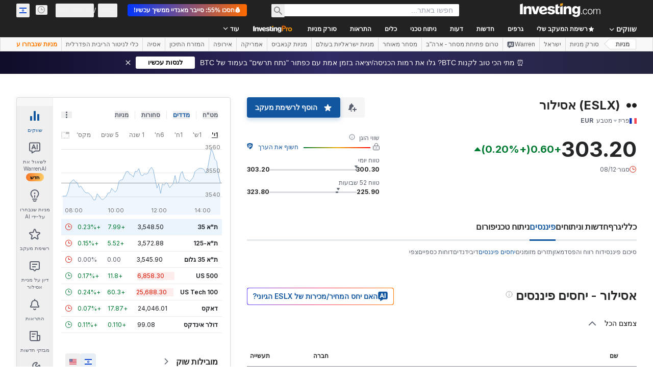

--- FILE ---
content_type: application/javascript
request_url: https://cdn.investing.com/x/5484999/_next/static/chunks/2816.4a07ecc188013861.js
body_size: 2313
content:
"use strict";(self.webpackChunk_N_E=self.webpackChunk_N_E||[]).push([[2816],{82816:(e,t,r)=>{r.d(t,{A:()=>H});var s=r(37876),n=r(98490),a=r(14232),i=r(5811),l=r(64370),o=r(92284),d=r(15039),c=r.n(d),u=r(13968),x=r(11374),p=r(66416),m=r(27273),f=r(66314),y=r(5051),g=r(16542),h=r(34171);let v=()=>{let{hasInvestingPremium:e,hasInvestingPro:t,symbol:r,isGuest:n,instrumentShortName:i}=(0,y.R)(),{t:l}=(0,g.A)(),{authenticateUser:o}=(0,f.A)(),d=(0,a.useMemo)(()=>n?{title:l(h.p.WarrenAiHookHoverHeaderGuest,{SYMBOL:r||i}),subtitle:l(h.p.WarrenAiHookHoverBodyGuest2)}:{title:l(h.p.WarrenAiHookHoverHeaderLoggedIn,{SYMBOL:r||i}),subtitle:l(h.p.WarrenAiHookHoverBodyLoggedIn)},[n,t,e,r]);return(0,s.jsx)("div",{className:"flex w-[280px] flex-col items-start gap-3 rounded border border-solid border-[#B5B8BB] bg-white p-5 shadow-[0_6px_12px_0_rgba(35,37,38,0.12),_0_4px_8px_0_rgba(35,37,38,0.06)]",style:{pointerEvents:"none"},children:(0,s.jsxs)("div",{className:"flex flex-col gap-1 font-['Inter'] text-sm",children:[(0,s.jsx)("h2",{className:"font-semibold",dangerouslySetInnerHTML:{__html:d.title}}),(0,s.jsxs)("p",{children:[n&&(0,s.jsxs)(s.Fragment,{children:[(0,s.jsx)("span",{className:"cursor-pointer font-semibold text-warren-text-lightLink",style:{pointerEvents:"auto"},onClick:e=>{e.stopPropagation(),(()=>{if(n){(0,x.o)()&&o(p.$k.WarrenAnalysis,m.W.SignUp);return}})()},dangerouslySetInnerHTML:{__html:l(h.p.WarrenAiHookHoverBodyGuest)}})," "]}),d.subtitle]})]})})};var j=r(66289);let A=()=>(0,s.jsx)(u.m,{content:(0,s.jsx)(v,{}),position:"bottom",view:"pro",className:"!block !border-none !bg-transparent !p-0 !shadow-none",delay:100,stayOpenOnHover:!0,children:(0,s.jsx)(j.Dj,{icon:"warren-ai-info",className:"h-4 w-4 text-[#BDBFC2] dark:text-[#666666]"})}),w=(0,i.PA)(e=>{let{onClick:t}=e,{isGenerating:r,isDisabled:a,hooksValues:i}=(0,n.Bm)(),d=r||a;return(0,s.jsxs)("div",{className:"flex w-fit items-center gap-1.5",children:[(0,s.jsx)("button",{onClick:t,className:c()("flex w-full items-center justify-center rounded p-0.25 sm:w-fit md:w-max",{"bg-[#5B616E]":d,"bg-gradient-to-r from-[#6244FF] via-[#FF3363] to-[#FF7901]":!d}),disabled:d,children:(0,s.jsxs)("div",{className:c()("flex max-h-6 w-full items-center justify-center gap-2 self-center rounded bg-white px-2 py-1.5",{"hover:bg-gradient-to-r hover:from-[#ff79011a] hover:via-[#ff33631a] hover:to-[#6244ff1a]":!d}),children:[r&&(0,s.jsx)(l.S,{className:"h-4 w-4 text-gray-900"}),!r&&(0,s.jsx)(o.Z,{icon:d?"ws-warren":"ws-warren-active",className:"h-[16px] w-[16px]"}),(0,s.jsx)("div",{className:c()("text-start text-xs font-bold leading-normal",{"text-warren-gray-500":d,"text-link":!d}),children:r?i.generatingTitle:i.title})]})}),(0,s.jsx)(A,{})]})});var b=r(56829),N=r(11613),E=r(92654),k=r(70318),_=r(23577);let I=()=>{let{dataStore:{warrenStore:e}}=(0,b.P)(),{isGuest:t,currentConversation:r,instrumentId:i}=(0,y.R)(),{href:l}=(0,_.d)(),[o,d]=(0,a.useState)(!1),[c,u]=(0,a.useState)(""),{analysisRequests:x}=(0,E.Ay)(),{t:p}=(0,g.A)(),{analysisReportStatus:m}=(0,n.Bm)(),{onAnalysisIsReadyClicked:f}=(0,k.Ay)();if((0,a.useEffect)(()=>{if(t||!i)return},[x]),(0,a.useEffect)(()=>{let t=m===n.js.READY&&!e.wsChangedTabDuringAnalysis||m===n.js.RETURNING_USER_READY;if(!r&&m!==n.js.RETURNING_USER_READY||!t)return void d(!1);let s=m===n.js.RETURNING_USER_READY?e.analysisIsReadyURL:"/warrenai/chat/".concat(null==r?void 0:r.id);if(!s)return void d(!1);u(s),d(!0)},[r,m,l]),o)return(0,s.jsxs)("div",{className:"flex flex-row items-center gap-0.5 align-middle text-[10px] leading-3.5",children:[(0,s.jsx)(j.Dj,{icon:"checkmark",className:"h-2 w-2"}),(0,s.jsx)("p",{onClick:()=>{f()},className:"text-[10px] leading-3.5 text-[#5B616E]",dangerouslySetInnerHTML:{__html:p(h.p.WarrenAiHookAnalyseChartReady,{LINK:c})}})]})},R=(0,i.PA)(()=>{let{setAnalysisReportStatus:e,setGuestPrompt:t,buttonClicked:r,setButtonClicked:i}=(0,n.Bm)(),{instrumentId:l,isGuest:o,domainId:d,isMessageStreaming:c,isTechnicalAnalysisFinished:u,analysisClickedAgain:g,initialTechnicalAnalysisButton:h,isAnalysisMessage:v}=(0,y.R)(),{handleAnalysisClick:j}=function(){let{dataStore:{warrenStore:e}}=(0,b.P)(),{authenticateUser:t}=(0,f.A)(),{hooksValues:{prompt:r},analysisSessionValue:s,hooksValues:a,setAnalysisReportStatus:i,setButtonClicked:l}=(0,n.Bm)(),{fetchStreamingTechnicalAnalysisReport:o}=(0,N.r)(),{trackGuestAnalysisRequest:d}=(0,E.Ay)(),{onAnalysisModalDisplayed:c,onTASendEvent:u}=(0,k.Ay)(),{isGuest:g,instrumentId:h,edition:v,symbol:j,instrumentShortName:A}=(0,y.R)(),w="https://".concat(v.edition,".investing.com/pro/pricing/warrenai"),_=(t,r,s)=>{u(k.Zc.warrenAiClickOnHook,a.referralComponent,e.chartTimeInterval,t||A,r,s)},I=async s=>{if(h)return g?(d(r,h),(0,x.o)()&&t(p.$k.WarrenAnalysis,m.W.SignUp),s||_(j||A,"null","null"),!1):(await e.fetchUserUsageLimitQueries(),s||_(j||A,String(e.userQueryTotal-e.userQueryUsage),String(e.userQueryTotal)),!e.queryLimitReached(!0)||(window.location.href=w,!1))};return{handleAnalysisClick:async t=>{h&&(e.currentConversation=void 0,e.initialTechnicalAnalysisButton=!1,l(!0),await I(t)&&(e.setIsAnalysisMessage(!0),s!==h||(e.analysisClickedAgain=!0,i(n.js.DISABLED),c(),0))&&o())}}}(),{analysisGuestRequest:A,clearAllGuestRequests:_,clearGuestAnalysisRequest:R}=(0,E.Ay)();return(0,a.useEffect)(()=>c&&r&&v?void e(n.js.GENERATING):!c||r&&v?h&&!c?void e(n.js.INITIAL):void 0:void e(n.js.DISABLED),[c,g,r,e,i]),(0,a.useEffect)(()=>{c||(u&&r?(e(n.js.READY),i(!1)):e(n.js.INITIAL))},[c,u]),(0,a.useEffect)(()=>{(()=>{if(!l||!d||o)return;let e=null==A?void 0:A[l];e&&e.prompt&&(isNaN(Number(l))||(t(e.prompt),R(l),_(),j(!0)))})()},[A,l]),(0,s.jsx)(s.Fragment,{children:(0,s.jsxs)("div",{className:"flex flex-col justify-center gap-1.5",children:[(0,s.jsx)(w,{onClick:()=>j(!1)}),(0,s.jsx)(I,{})]})})});var S=r(65641),B=r(38343),C=r(43103);let H=e=>{var t,r,a,i,l,o;let{referralName:d}=e,{dataStore:{instrumentStore:{instrument:c},warrenStore:{isAnalysisSupported:u}}}=(0,b.P)(),x=(0,S.zE)(c),p=null==c||null==(t=c.base)?void 0:t.isCrypto,m=(null==c||null==(r=c.base)?void 0:r.type)===B.Oi.Currency,f=(null==c||null==(a=c.base)?void 0:a.type)===B.Oi.Equity,y=(null==c||null==(i=c.base)?void 0:i.type)===B.Oi.Index||(null==c||null==(l=c.base)?void 0:l.type)===B.Oi.FutureCash,g=(null==c||null==(o=c.base)?void 0:o.type)===B.Oi.Commodity;return u&&(p||m||f||y||g)?(0,s.jsxs)(n.EG,{promptAnalysisData:x,referralComponent:d,children:[(0,s.jsx)(R,{}),(0,s.jsx)(C.A,{})]}):null}}}]);

--- FILE ---
content_type: application/javascript
request_url: https://cdn.investing.com/x/5484999/_next/static/chunks/5311.00ad18cdac2ed0cd.js
body_size: 4454
content:
(self.webpackChunk_N_E=self.webpackChunk_N_E||[]).push([[5311],{3343:(e,t,a)=>{"use strict";a.d(t,{A:()=>_});var r=a(37876);a(14232);var n=a(16542),s=a(61214);let _=()=>{let{t:e}=(0,n.A)();return(0,r.jsx)("div",{className:"flex justify-center pt-5 text-xs text-secondary",children:e(s.p.noResults)})}},26815:e=>{e.exports={"table-browser-tabs":"indicators-table_table-browser-tabs__uyDXL","table-wrapper":"indicators-table_table-wrapper__z0EFX","scrollbar-x":"indicators-table_scrollbar-x__Pn3UV",table:"indicators-table_table__lfa5n","child-cell":"indicators-table_child-cell__EKrRQ",cell:"indicators-table_cell__m6pYi",body:"indicators-table_body__GpD6L",row:"indicators-table_row__Q16TJ","no-hover":"indicators-table_no-hover__RZkJC",clickable:"indicators-table_clickable__L_AjG","table--freeze-column":"indicators-table_table--freeze-column__MonUl","table--freeze-column-fin-sum":"indicators-table_table--freeze-column-fin-sum__q4mSn"}},38071:(e,t,a)=>{"use strict";a.d(t,{A:()=>u});var r=a(37876),n=a(14232),s=a(62647),_=a(40432),i=a(15039),l=a.n(i),m=a(26815),o=a.n(m);let c=(0,n.createContext)(void 0),d=e=>{let{children:t,defaultExpanded:a,isAllExpanded:s}=e,[_,i]=(0,n.useState)(a||!1);return(0,n.useEffect)(()=>{void 0!==s&&i(s)},[s]),(0,r.jsx)(c.Provider,{value:{expanded:_,handleToggle:()=>{i(!_)},defaultExpanded:a||!1},children:(0,r.jsx)(r.Fragment,{children:t})})};d.Header=e=>{let{children:t,className:a,arrowDownClassName:i="text-[#848892] h-6",arrowUpClassName:m="text-[#848892] h-6",tdClassName:d,showArrow:u=!0}=e,{expanded:p,handleToggle:x}=(0,n.useContext)(c);return(0,r.jsxs)("tr",{onClick:x,className:l()("cursor-pointer [&:not(.no-hover):hover_svg]:text-link",a,o().row),children:[(0,r.jsxs)("td",{className:l()(d,o().cell,o().arrow,"border-b border-[#848892]"),children:[u&&(0,r.jsx)(r.Fragment,{children:p?(0,r.jsx)(s.A,{width:24,className:m}):(0,r.jsx)(_.A,{width:24,className:i})}),!u&&(0,r.jsx)("div",{className:"h-[20px]"})]}),(0,r.jsx)(r.Fragment,{children:t})]})},d.Content=e=>{let{children:t,className:a,numberOfColumns:s,firstColumnsHtml:_}=e,{expanded:i,defaultExpanded:m}=(0,n.useContext)(c),d=n.useRef(null),u=n.useRef(null),p=n.useRef(null),x=n.useRef(null);return(0,n.useEffect)(()=>{var e,t,a,r;(null==d||null==(e=d.current)?void 0:e.style)&&(null==u||null==(t=u.current)?void 0:t.style)&&(i?u.current.clientHeight&&(d.current.style.height="".concat(u.current.clientHeight,"px")):d.current.style.height="0px"),(null==p||null==(a=p.current)?void 0:a.style)&&(null==x||null==(r=x.current)?void 0:r.style)&&(null==u?void 0:u.current)&&(i?x.current.clientHeight&&(p.current.style.height="".concat(u.current.clientHeight,"px")):p.current.style.height="0px")},[i]),(0,r.jsxs)("tr",{className:l()(o().row,o()["no-hover"]),children:[(0,r.jsx)("td",{colSpan:2,className:l()("!z-2 !p-0",o().cell),children:(0,r.jsx)("div",{ref:d,className:l()(a,"overflow-hidden transition-[height] duration-200"),style:m?void 0:{height:"0px"},children:(0,r.jsx)("div",{ref:u,children:_})})}),(0,r.jsx)("td",{colSpan:s,className:l()("p-0"),children:(0,r.jsx)("div",{ref:p,className:l()(a,"overflow-hidden transition-[height] duration-200"),style:m?void 0:{height:"0px"},children:(0,r.jsx)("div",{ref:x,children:t})})})]})};let u=d},40432:(e,t,a)=>{"use strict";a.d(t,{A:()=>_});var r,n=a(14232);function s(){return(s=Object.assign?Object.assign.bind():function(e){for(var t=1;t<arguments.length;t++){var a=arguments[t];for(var r in a)({}).hasOwnProperty.call(a,r)&&(e[r]=a[r])}return e}).apply(null,arguments)}let _=function(e){return n.createElement("svg",s({xmlns:"http://www.w3.org/2000/svg",fill:"none",viewBox:"0 0 25 24"},e),r||(r=n.createElement("path",{stroke:"currentColor",strokeWidth:2,d:"M19.5 8l-7 7-7-7"})))}},62647:(e,t,a)=>{"use strict";a.d(t,{A:()=>_});var r,n=a(14232);function s(){return(s=Object.assign?Object.assign.bind():function(e){for(var t=1;t<arguments.length;t++){var a=arguments[t];for(var r in a)({}).hasOwnProperty.call(a,r)&&(e[r]=a[r])}return e}).apply(null,arguments)}let _=function(e){return n.createElement("svg",s({xmlns:"http://www.w3.org/2000/svg",fill:"none",viewBox:"0 0 25 24"},e),r||(r=n.createElement("path",{stroke:"currentColor",strokeWidth:2,d:"M5.5 16l7-7 7 7"})))}},73517:(e,t,a)=>{"use strict";a.d(t,{A:()=>o});var r=a(37876);a(14232);var n=a(15039),s=a.n(n),_=a(16542),i=a(62647),l=a(40432),m=function(e){return e.collapseAll="_Collapse_All",e.expandAll="_Expand_All",e}({});let o=e=>{let{toggleAllAccordions:t,isAllExpanded:a,className:n}=e,{t:o}=(0,_.A)();return(0,r.jsxs)("div",{className:s()(n,"flex cursor-pointer flex-row items-center text-sm text-[#111] hover:text-link"),onClick:t,children:[(0,r.jsx)("div",{children:a?(0,r.jsx)(r.Fragment,{children:o(m.collapseAll)}):(0,r.jsx)(r.Fragment,{children:o(m.expandAll)})}),(0,r.jsx)("div",{className:"ml-3",children:a?(0,r.jsx)(i.A,{width:24,className:"h-6 text-secondary"}):(0,r.jsx)(l.A,{width:24,className:"h-6 text-secondary"})})]})}},85311:(e,t,a)=>{"use strict";a.r(t),a.d(t,{default:()=>L});var r=a(37876),n=a(14232),s=a(67684),_=a(56829),i=a(65824),l=a(52324),m=a(60332),o=a(76355),c=a(15039),d=a.n(c),u=a(68197),p=a(16542),x=a(71853),h=a(13968),y=a(26815),v=a.n(y),f=a(38071),g=function(e){return e.advancedRatios="_invpro_link_label_advanced_ratios",e.company="_Company",e.industry="_Industry",e.name="_Name",e.period="",e.TTMLegend="_TTMLegend",e.FYALegend="_5YALegend",e.MRQLegend="_MRQLegend",e.ANNLegend="_Annual",e.valuation_ratios="VALUATION_RATIOS",e.profitability="PROFITABILITY",e.per_share_data="PER_SHARE_DATA",e.management_effectiveness="MANAGEMENT_EFFECTIVENESS",e.growth="GROWTH",e.financial_strength="FINANCIAL_STRENGHT",e.efficiency="EFFICIENCY",e.dividend="DIVIDEND",e.pe_ratio_ttm="_financials_ratios_pe_ratio_ttm",e.price_to_sales_ttm="_financials_ratios_price_to_sales_ttm",e.price_to_cash_flow_mrq="_financials_ratios_price_to_cash_flow_mrq",e.price_to_free_cash_flow_ttm="_financials_ratios_price_to_free_cash_flow_ttm",e.price_to_book_mrq="_financials_ratios_price_to_book_mrq",e.price_to_tangible_book_mrq="_financials_price_to_tangible_book_mrq",e.gross_margin_ttm="_financials_ratios_gross_margin_ttm",e.gross_margin_5ya="_financials_ratios_gross_margin_5ya",e.operating_margin_ttm="_financials_ratios_operating_margin_ttm",e.operating_margin_5ya="_financials_ratios_operating_margin_5ya",e.pretax_margin_ttm="_financials_ratios_pretax_margin_ttm",e.pretax_margin_5ya="_financials_ratios_pretax_margin_5ya",e.net_profit_margin_ttm="_financials_ratios_net_profit_margin_ttm",e.net_profit_margin_5ya="_financials_ratios_net_profit_margin_5ya",e.revenue_share_ttm="_financials_ratios_revenue_share_ttm",e.basic_eps_ann="_financials_ratios_basic_eps_ann",e.diluted_eps_ann="_financials_ratios_diluted_eps_ann",e.book_value_share_mrq="_financials_ratios_book_value_share_mrq",e.tangible_book_value_share_mrq="_financials_ratios_tangible_book_value_share_mrq",e.cash_share_mrq="_financials_ratios_cash_share_mrq",e.cash_flow_share_ttm="_financials_ratios_cash_flow_share_ttm",e.return_on_equity_ttm="_financials_ratios_return_on_equity_ttm",e.return_on_equity_5ya="_financials_ratios_return_on_equity_5ya",e.return_on_assets_ttm="_financials_ratios_return_on_assets_ttm",e.return_on_assets_5ya="_financials_ratios_return_on_assets_5ya",e.return_on_investment_ttm="_financials_ratios_return_on_investment_ttm",e.return_on_investment_5ya="_financials_ratios_return_on_investment_5ya",e.eps_mrq_vs_qtr_1_yr_ago_mrq="_financials_ratios_eps_mrq_vs_qtr_1_yr_ago_mrq",e.eps_ttm_vs_ttm_1_yr_ago_ttm="_financials_ratios_eps_ttm_vs_ttm_1_yr_ago_ttm",e.five_year_eps_growth_5ya="_financials_ratios_five_year_eps_growth_5ya",e.sales_mrq_vs_qtr_1_yr_ago_mrq="_financials_ratios_sales_mrq_vs_qtr_1_yr_ago_mrq",e.sales_ttm_vs_ttm_1_yr_ago_ttm="_financials_ratios_sales_ttm_vs_ttm_1_yr_ago_ttm",e.five_year_sales_growth_5ya="_financials_ratios_five_year_sales_growth_5ya",e.five_year_capital_spending_growth_5ya="_financials_ratios_five_year_capital_spending_growth_5ya",e.quick_ratio_mrq="_financials_ratios_quick_ratio_mrq",e.current_ratio_mrq="_financials_ratios_current_ratio_mrq",e.lt_debt_to_equity_mrq="_financials_ratios_lt_debt_to_equity_mrq",e.total_debt_to_equity_mrq="_financials_ratios_total_debt_to_equity_mrq",e.asset_turnover_ttm="_financials_ratios_asset_turnover_ttm",e.inventory_turnover_ttm="_financials_ratios_inventory_turnover_ttm",e.revenue_employee_ttm="_financials_ratios_revenue_employee_ttm",e.net_income_employee_ttm="_financials_ratios_net_income_employee_ttm",e.receivable_turnover_ttm="_financials_ratios_receivable_turnover_ttm",e.dividend_yield_ann="_financials_ratios_dividend_yield_ann",e.dividend_yield_5_year_avg_5ya="_financials_ratios_dividend_yield_5_year_avg_5ya",e.dividend_growth_rate_ann="_financials_ratios_dividend_growth_rate_ann",e.payout_ratio_ttm="_financials_ratios_payout_ratio_ttm",e}({});let b=()=>{let{t:e}=(0,p.A)(),t=(0,u.p)("sm",!1);return(0,r.jsx)("thead",{className:"relative",children:(0,r.jsxs)("tr",{className:v().row,children:[(0,r.jsx)("th",{className:d()(v().cell,"min-w-[36px] max-w-[36px] border-b border-[#848892] py-2.5 text-center !text-xs")}),(0,r.jsx)("th",{className:d()(v().cell,"border-b border-[#848892] py-2.5 !pl-0 text-left align-bottom !text-xs font-semibold"),children:e(g.name)}),t&&(0,r.jsx)("th",{className:d()(v().cell,"w-[50px] min-w-[50px] border-b border-[#848892] !px-0 py-2.5 text-right !text-xs font-semibold rtl:text-right")}),(0,r.jsx)("th",{className:d()(v().cell,"w-[100px] min-w-[100px] border-b border-[#848892] !px-0 py-2.5 text-right !text-xs font-semibold rtl:text-right"),children:e(g.company)}),(0,r.jsx)("th",{className:d()(v().cell,"w-[130px] min-w-[130px] border-b border-[#848892] py-2.5 !pl-0 !pr-1.5 text-right !text-xs font-semibold rtl:text-right"),children:e(g.industry)})]})})};var w=a(96091);let j=e=>{var t;let{parentIndicators:a,allIndicators:n,isAllExpanded:s}=e,_=(0,x.B)(),{t:i}=(0,p.A)(),l=(0,u.dv)("sm",!1),m=(0,u.p)("sm",!1),o="whitespace-nowrap py-2.5 !pl-0 text-right";if(!n)return;let c=e=>0===e?"border-t-[#D9DCDF] border-b-[#E4EAF1]":"border-[#E4EAF1]",y=e=>(0,r.jsx)("td",{dir:"ltr",className:d()(v().cell,o,e,"font-semibold")}),j=(e,t,a,n)=>{let s=(0,w.wZ)(e,t.name);return(0,r.jsx)("td",{dir:"ltr",className:d()(o,n,v()["child-cell"]),children:(0,w.o2)(t.name,!!s.non_currency_indicator,"value"===a?null==s?void 0:s.value:null==s?void 0:s.industry_value,_,2)})};return(0,r.jsx)("div",{className:"relative w-full overflow-x-auto",children:(0,r.jsx)("div",{className:d()(["relative overflow-x-auto",v()["table-wrapper"],{[v()["scrollbar-x"]]:l}]),children:(0,r.jsxs)("table",{className:d()("w-full text-xs leading-4",v().table,m?v()["table--freeze-column"]:""),children:[(0,r.jsx)(b,{}),(0,r.jsx)("tbody",{className:v().body,children:null==(t=Object.entries(a))?void 0:t.map((e,t)=>{let[_,o]=e,u=i(g[_]),p=t===Object.entries(a).length-1;return(0,r.jsxs)(f.A,{defaultExpanded:!0,isAllExpanded:s,children:[(0,r.jsxs)(f.A.Header,{tdClassName:"whitespace-nowrap py-2.5 !px-0 w-[36px] border-none",showArrow:(null==o?void 0:o.length)>0,arrowUpClassName:"text-[#848892] h-6 ml-1.5",arrowDownClassName:"text-[#848892] h-6 ml-1.5",children:[(0,r.jsx)("td",{className:d()(v().cell,"whitespace-nowrap py-2.5 !pl-0 pr-3 font-semibold"),children:(0,r.jsx)(h.m,{content:u,position:"top-start",containerClassName:"overflow-hidden text-ellipsis whitespace-nowrap",wrapperClassName:"max-w-[330px] sm:max-w-none",children:u})}),m&&y("w-[50px] !pr-0"),y("w-[100px] min-w-[100px] !pr-0"),y("w-[130px] min-w-[130px] !pr-1.5")]}),(0,r.jsx)(f.A.Content,{className:d()(p?"":"border-b border-[#848892]"),numberOfColumns:m?3:2,firstColumnsHtml:(e=>(0,r.jsx)("table",{className:"w-full",children:(0,r.jsx)("tbody",{className:v().body,children:null==e?void 0:e.map((e,t)=>{var a;let s=i(null==(a=(0,w.wZ)(n,e.name))?void 0:a.define);return(0,r.jsxs)("tr",{className:d()(v().row,"relative"),children:[(0,r.jsx)("td",{className:d()("w-[36px] whitespace-nowrap px-1.5 py-2.5",v().cell)}),(0,r.jsx)("td",{className:d()("whitespace-nowrap border-y py-2.5",e.summary?"!pl-0":"!pl-6",c(t),m?"!bg-transparent":"",v().cell),children:(0,r.jsx)(h.m,{content:s,position:"top-start",containerClassName:"overflow-hidden text-ellipsis",wrapperClassName:"max-w-[330px] sm:max-w-none",children:(0,r.jsxs)("div",{className:"h-[20px]",children:[(0,r.jsx)("span",{className:"text-sm",children:s}),l&&(0,r.jsx)("span",{className:"ml-3 text-xs text-[#848892]",children:(0,w.iX)(e.name)})]})})})]},e.name)})})}))(o),children:(0,r.jsx)(r.Fragment,{children:(e=>(0,r.jsx)("table",{className:"w-full",children:(0,r.jsx)("tbody",{className:"",children:null==e?void 0:e.map((e,t)=>(0,r.jsxs)("tr",{className:d()(v().row,v()["no-hover"],"relative border-y",c(t)),children:[m&&(0,r.jsx)("td",{className:"w-[50px]",children:(0,r.jsx)("span",{className:"ml-3 text-sm text-[#848892]",children:(0,w.iX)(e.name)})}),j(n,e,"value","w-[100px] min-w-[100px] !pr-0"),j(n,e,"industryValue","w-[130px] min-w-[130px] !pr-1.5")]},e.name))})}))(o)})})]},_)})})]})})})},N={valuation_ratios:[{name:"pe_ratio_ttm",summary:!0},{name:"price_to_sales_ttm",summary:!0},{name:"price_to_cash_flow_mrq",summary:!0},{name:"price_to_free_cash_flow_ttm",summary:!0},{name:"price_to_book_mrq",summary:!0},{name:"price_to_tangible_book_mrq",summary:!0}],profitability:[{name:"gross_margin_ttm",summary:!0},{name:"gross_margin_5ya",summary:!0},{name:"operating_margin_ttm",summary:!0},{name:"operating_margin_5ya",summary:!0},{name:"pretax_margin_ttm",summary:!0},{name:"pretax_margin_5ya",summary:!0},{name:"net_profit_margin_ttm",summary:!0},{name:"net_profit_margin_5ya",summary:!0}],per_share_data:[{name:"revenue_share_ttm",summary:!0},{name:"basic_eps_ann",summary:!0},{name:"diluted_eps_ann",summary:!0},{name:"book_value_share_mrq",summary:!0},{name:"tangible_book_value_share_mrq",summary:!0},{name:"cash_share_mrq",summary:!0},{name:"cash_flow_share_ttm",summary:!0}],management_effectiveness:[{name:"return_on_equity_ttm",summary:!0},{name:"return_on_equity_5ya",summary:!0},{name:"return_on_assets_ttm",summary:!0},{name:"return_on_assets_5ya",summary:!0},{name:"return_on_investment_ttm",summary:!0},{name:"return_on_investment_5ya",summary:!0}],growth:[{name:"eps_mrq_vs_qtr_1_yr_ago_mrq",summary:!0},{name:"eps_ttm_vs_ttm_1_yr_ago_ttm",summary:!0},{name:"five_year_eps_growth_5ya",summary:!0},{name:"sales_mrq_vs_qtr_1_yr_ago_mrq",summary:!0},{name:"sales_ttm_vs_ttm_1_yr_ago_ttm",summary:!0},{name:"five_year_sales_growth_5ya",summary:!0},{name:"five_year_capital_spending_growth_5ya",summary:!0}],financial_strength:[{name:"quick_ratio_mrq",summary:!0},{name:"current_ratio_mrq",summary:!0},{name:"lt_debt_to_equity_mrq",summary:!0},{name:"total_debt_to_equity_mrq",summary:!0}],efficiency:[{name:"asset_turnover_ttm",summary:!0},{name:"inventory_turnover_ttm",summary:!0},{name:"revenue_employee_ttm",summary:!0},{name:"net_income_employee_ttm",summary:!0},{name:"receivable_turnover_ttm",summary:!0}],dividend:[{name:"dividend_yield_ann",summary:!0},{name:"dividend_yield_5_year_avg_5ya",summary:!0},{name:"dividend_growth_rate_ann",summary:!0},{name:"payout_ratio_ttm",summary:!0}]},q=()=>{let{t:e}=(0,p.A)();return(0,r.jsxs)("div",{className:"flex flex-col pl-8 pt-5 text-xs text-secondary sm:flex-row",children:[(0,r.jsxs)("div",{className:"mb-4 sm:mb-0 sm:mr-6",children:[(0,r.jsx)("span",{className:"text-primary",children:"TTM = "}),(0,r.jsx)("span",{children:e(g.TTMLegend)})]}),(0,r.jsxs)("div",{className:"mb-4 sm:mb-0 sm:mr-6",children:[(0,r.jsx)("span",{className:"text-primary",children:"5YA = "}),(0,r.jsx)("span",{children:e(g.FYALegend)})]}),(0,r.jsxs)("div",{className:"mb-4 sm:mb-0 sm:mr-6",children:[(0,r.jsx)("span",{className:"text-primary",children:"MRQ = "}),(0,r.jsx)("span",{children:e(g.MRQLegend)})]}),(0,r.jsxs)("div",{children:[(0,r.jsx)("span",{className:"text-primary",children:"ANN = "}),(0,r.jsx)("span",{children:e(g.ANNLegend)})]})]})};var A=a(3343),k=a(73517);let E=()=>{var e;let{dataStore:{ratiosStore:t}}=(0,_.P)(),[a,s]=(0,n.useState)(!0),i=null==(e=t.ratiosData)?void 0:e.indicators;return(0,r.jsxs)(r.Fragment,{children:[!!i&&(0,r.jsxs)(r.Fragment,{children:[(0,r.jsx)("div",{className:"flew-row mb-6 hidden justify-between sm:mb-8 sm:flex",children:(0,r.jsx)(k.A,{toggleAllAccordions:()=>{s(e=>!e)},isAllExpanded:a,className:"mt-6 sm:mt-0"})}),(0,r.jsx)(j,{parentIndicators:N,allIndicators:i,isAllExpanded:a}),(0,r.jsx)(q,{})]}),!i&&(0,r.jsx)(A.A,{})]})};var C=a(68601),T=a(65641);let F=()=>{var e,t;let{dataStore:{pageInfoStore:a}}=(0,_.P)(),n=(0,T.K7)(T.$r.warrenAIHooksEquityRatios);return(0,r.jsxs)(r.Fragment,{children:[(0,r.jsx)(m.A,{}),(0,r.jsx)(i.Ad,{slot:"tnb_all_positions",customHeight:"104px",className:"mt-8 md:hidden"}),(0,r.jsx)(o.c,{className:"mb-10 md:mb-12"}),(0,r.jsxs)("div",{className:"mb-6 flex flex-col items-start gap-y-5 sm:flex-row sm:flex-wrap sm:justify-between sm:gap-x-10",children:[(0,r.jsx)(l.d,{header:null==(e=a.titles)?void 0:e.h3_head,headlineSize:"xlTo3xl",headlineType:"Headline2",description:null==(t=a.titles)?void 0:t.htmlfrontDesc,underline:!1}),n&&(0,r.jsx)(T.SQ,(0,s._)({},n))]}),(0,r.jsx)("div",{className:"mb-10 sm:mb-16",children:(0,r.jsx)(E,{})}),(0,r.jsx)(C.k,{})]})},L=()=>(0,r.jsx)(F,{})},96091:(e,t,a)=>{"use strict";a.d(t,{aL:()=>s,bT:()=>l,iX:()=>_,o2:()=>m,vs:()=>n,wZ:()=>i});var r=a(91019);let n=5,s=(e,t)=>{if(null==e?void 0:e.includes("_growth"))return t&&0!==t?"font-semibold ".concat(t<0?"text-negative-main":"text-positive-main"):"font-semibold"},_=e=>{var t,a;return(null==e||null==(a=e.split("_"))||null==(t=a.pop())?void 0:t.toUpperCase())||""},i=(e,t)=>null==e?void 0:e[t],l=(e,t,a,n)=>t.formatNumberToLocalString(r.A.formatStringToNumber(String(e)),a,n),m=function(e,t,a,r){let n=arguments.length>4&&void 0!==arguments[4]?arguments[4]:2;return a||0===a?"cash_flow_share_ttm"===e?l(a,r,0,n):t?"".concat(l(a,r,0,n),"%"):l(a,r,0,n):"-"}}}]);

--- FILE ---
content_type: application/javascript
request_url: https://cdn.investing.com/x/5484999/_next/static/chunks/3708.02eaa9a999dcc94f.js
body_size: 7441
content:
"use strict";(self.webpackChunk_N_E=self.webpackChunk_N_E||[]).push([[3708],{53708:(e,r,a)=>{a.d(r,{A:()=>o}),function(){let e=Object.defineProperties({domains:["^127\\.0\\.0\\.1$","^(?:.+\\.)?localhost$","^(?:.+\\.)?investing\\.com$","^(?:.+\\.)?10\\.117\\.1\\.20:3000$","^(?:.+\\.)?35\\.214\\.154\\.115:3000$","^35\\.214\\.154\\.115$"],filesystem:!1,licenseExpiration:"2026/01/05",trialExpiration:void 0,version:"9.6.2"},{daysUntilExpired:{get:function(){return Math.round((this.expirationDate-new Date)/864e5)}},expirationDate:{get:function(){return new Date(this.licenseExpiration||this.trialExpiration)}},gracePeriodDate:{get:function(){let e=new Date(this.expirationDate);return this.isTrial||e.setDate(e.getDate()+30),e}},isDateLocked:{get:function(){return this.licenseExpiration||this.trialExpiration}},isDomainLocked:{get:function(){return this.domains&&this.domains.length>0}},isFileSystemLocked:{get:function(){return void 0!==this.filesystem}},isExpired:{get:function(){return new Date>this.expirationDate}},isGracePeriodExpired:{get:function(){return new Date>this.gracePeriodDate}},isTrial:{get:function(){return void 0!==this.trialExpiration}},isValidDomain:{value:function(e){return this.domains.some(r=>new RegExp(r).test(e))}}});if(e.isDateLocked)if(e.isExpired){if(console.error("ChartIQ: this license has expired!"),e.isTrial&&alert("ChartIQ: this license has expired!"),e.isGracePeriodExpired)throw Error("ChartIQ: this license has expired!")}else e.isTrial&&e.daysUntilExpired<3&&(alert("This ChartIQ trial license expires in "+e.daysUntilExpired+" days!"),console.log("WARNING: This ChartIQ trial license expires in "+e.daysUntilExpired+" days!"));if("undefined"!=typeof document){if(e.isFileSystemLocked&&"file:"===location.protocol)return;let r=new URL(location.href).hostname;e.isDomainLocked&&!e.isValidDomain(r)&&(alert("ChartIQ ERROR: Not licensed for domain "+r),console.error("ChartIQ ERROR: Not licensed for domain "+r))}"alpha"===e.version&&alert("ChartIQ: This is an internal PRE-PRODUCTION release--not for external use!")}(),i.E=function(){for(var e,r=2;9!==r;)switch(r){case 2:r="object"==typeof globalThis?1:5;break;case 1:return globalThis;case 5:try{for(var a=2;6!==a;)switch(a){case 9:delete e.LsYa4;var t=Object.prototype;delete t.arH99,a=6;break;case 4:a="undefined"==typeof LsYa4?3:9;break;case 2:Object.defineProperty(Object.prototype,"arH99",{get:function(){return this},configurable:!0}),(e=arH99).LsYa4=e,a=4;break;case 3:throw""}}catch(r){e=window}return e}}(),i.i=function(){return"gbbd%06+%0Dkbx%01~fbcd%07wzk?%25U1:$%3C9Bwzk:$@5%258:$Q~5#%3Em%1Awg%7C%7D%7B%07gx%7D%7Dx%06je%7Ccz%11%7Cq%7Ffd%04abbb%7F%02~g%7Dfp%05%60f%7Ctf%11ccba%7B%02~gygd%07ack%0E1%04%60dz%7Cz%07%7Ffy(%7C%0460%7DjrW%7Dgte%7B%1Bd%60~0g%0E%60b-~x%0322z1rR1n)g1W%3E892&Max%7D%7DzMbf~ee%06ay%7Cf1x?8)(%7B%18ax%7C(%11%11ad%7B%7Dz%18%60x%7Dtf%11%3C9/2&%5E?%258tf%1198:69B98+%7D)Y=q%60t%7B%06~g%7Ddd%07~d%7Ciy%06%60fk%7Fm%05ex~b~%18acx%7D%7B%07el%7Fcz%06wzk%60%7F%18bgx%7D%7B%03dx%7Db%7F%11%0D-%02%3C$S+?%22%25/E$?%224)Y=--=$C1:7%1F%25U;3((%06Y3=)71z?5'6.M5/%06?(%5B%16?.%14%1C%5D%19%3C%3C1%03%5B%02%20.%04%0CF28%01:%06u%1A;/%3E%0CB%0A%034%25%13%04$&.%3E)_%1C%15%06?/~%12&/%3E%1CL%19?;:)q(g%16a&C3/%067%06u%1A%3C.%14&Z28%1E%19%10u%19%60%059%13O%0A;%15+%05b8%3E%00%07%0F%02%1E%3C%09'%04r%09/%15*z%02%1D%12%1E;%06b%19g%15%3E%1B%04%09%3C$8%13b8:%02%10%03E%19;%1E%25(a%16&.=%07_%1F:?:%12%5C%15/%02b2U%1C%3C%0E0%12ud!%14%15=C%1D%05%1D:%06u%1A3%07%17r%00%1C?80%12ud&%1Ca2@%09d%0A%20+qi,(%10%1B_%1C%15%066%01rh%60%00:%3EU%08%15x#%1A%04%3C#(%3E%1CL4%11%20&%10%07(5%00%3E%04@2%05%1D:%06u%1A3%07%17r%00%1C?80%12ud&%1C)%0FA%08%10;&%07b%15e%14%15=C%1D%0040%06%5C%19!%039%07A%1D%12%0D8%03_'?%14:-%19%1F?x!%12p'#%07%07rL%1E%0040%06%5C%19.%02%152U%1C%3C%09b%04p(5%009%0FN%1E%02#)%07r%11!%06%10%03E%19:x)%04%60(5%009%03N%1E%1040%06%5C%15g%02%152U%1C%3C%09+%04e%01?%14%00=_%0A8%06;(a%06%1B.a%04D1%01y=%03%5C%20f/=%1CZ%1C%15%06?/~%12&/%3E%1CL%19%3C#+%04L3!%019%1B%03%1E%02'f%07r%11!%00%10%00A2%1E%1A=+ae,%059:T%19:%1Ef)q%06%02%15%60%00F3%1E%1D4%18q%06;-%04%7FF4%11%20%25(X%1D?%00%10%00r%04%13':%06u%1A%12-%14%0CO4%12%06%1D.n%1E&%15*%03E%19:%02#%10%04e%3E.%16&d%19?;:%1F%05%02g%16%1B&u3;u%60)%04%06/%05:=_%06%11%1A9+qe&%15a%0CE%19%13%0A&%13a(c/a&L%19?;:%1Cq%06%3C-%14%7FF%09d%0A%20%03s%16#%15%042%033d%20)%03Zaob%1E%1Egc%1B%084x%7B*%03x%1C%0E%5D%60%186%1Ex%7B:%07;%1D0%7Fc%19%084%7B%7B%04%135%1C%0Esc%1B&%1A%7Bx*%17~%1D0%7Fe%18&%16=y%14%07;%1E%20w)%18&%162x%14%0F;%1C%1E%7F%60%18%18%0Azx:1;%1D%0Eo*%1864yy%141~%1C%1Ew'%1B%088y%7B%041%7C%1D%0E%7Fc%186%16yx:%1F%7F%1C%1Eo%60%1B60%7F%7B%14%174%1E%20wd%186%162%7B%04%1Bx%1E%1Ecc%1B68%7F%7B:1~%1D%20%5Dd%19%08%16%7Fx%14%17%7C%1D%0E%7B'%1B%08%063x%041x%1D%1Ew%60%1B%18%063x%14%1F~%1C%1E%7Fb%1B%08%02%7Bx:1x%1E%20we%1B&%1Ay%7B%14%03%7D%1C%1EQ)%1868zy%04=%7C%1D%20Q%60%1B%1880%7B*=4%1C%0E%7B%60%18%08%16xx%04%1Fx%1E%1E%7F)%1B%088zx*=%7F%1E%20%7B(%18%180%7B%7B*%03%7F%1D%0E%7Bd%18%08%020x%141~%1E%1EQd%1B683x:%176%1D%20g'%19%184yx%14%074%1E0U)%1B%08%0A0%7B:5;%1E%1E%5Dd%18603%7B%041x%1D%0E%7Fd%1B&%022x%04%074%1D0ga%18%080z%7B%14%13;%1E%0Ewa%18%08%06=y%14%076%1D0Qb%18%08%16=%7B%141%7F%1E%20s*%18&%02=%7B*%1F%7F%1D0%7Fb%1B&8~y%04%13~%1E%1Egm-)*%00Z2;%0A:(q%06=%059:T%19;%1E%25(a%16&.=%07_%1C%15%06%3E)%5B%16%22%16%062@%09d8#(%5B3?%00%10%00Z5%1E%0E#)%5B%06,%05:=_3%114b%10%04%3C#/*%00R%1C%15%069(q%3C:.=%18%7C%0A%15%05e%03%5C%09/%16%3E%13N%1F%02$;%06b%15b%029%0FB%1E%12%15*%13O%60b%01%17%18%5E%1C%02%05b%13%5B%01d%159%22%5D%09%02$?%04u%19%25%05%3E%18@2%01%0A#(X%1D?%03?9_%08%3C%09*%04%07(5%009%08U%08%15x$%12p'#%01%00%1B_%1C%15%066%01rh%60%00:%3EU%08%15x#%1A%04(%20%15a%0CE1%11u).u%01?%00%10%00S%1B%12te%06_$5%14%10~F%00d%20&.%5B%06,(%14&C%0Ag40%06%5B%1E%20.%00%1B_%1C%15%066%01rh%60%00:%3EU%08%15x#%1AL%15!%14%15=C%1D%02%09%60%12p'#%01%052U%1C%3C%05$%05%5C%1D!%01%17%0B%5D%19?;:%12_7y%03:~D%08%10;&%01bh,%02%052U%1C%3C%05+%04p(5%009%0F%07%1E%1040%06%5C%15.%02%07%25L%1D%12%0D$%00u%19%25%05?~L%1E%0040%06%5C%19.%02%152U%1C%3C%09b%04p(5%009%0FN%1E%05%1D:%12e'?%16=%00%5E2%01%1A%1E(%04%1E$-%04%7FX%19%3C%3Cc)X%06:%00%10%00Z5%1E%0E#)%5B%06,%059%25N%1E,/$%07%5C%01c%02%07!%03%1D%12%0D$%06u%1A!.%1B%1CX1%01y)%03%5C%204%05?%18%033%11%1A%07%13%05%1A&/%1B%1BQ%02%11%1A%3E+ae&(%14&@28%01:%06u%1A%12%18%16!_%1C%15%06%17+q%16/(%17%00x4%0E%02#%13O%19%25%05?%04F%0Ady;(s%3C%04%05:=_%05e%1Eb%10~%3C%15/%3Es%053d%1A*%03_'?%1A%14%1C%5C1%11y#%13%04%16%25%05%16%0CC%09%014f)%04%3C,%05:=_%06%11%1A9+qe&%15a%0CE%19%13%0A&%13a(c/a&L%19:%7Djd%7B%04%07%7F%1E%0EQb%1B6%06~y%14=%7C%1D0%7Bb%1B&%02=x*%1F%7F%1C%0EQa%1B%18%163y%14%13%7F%1E%20%7Fa%186%12xx*%1Fy%1D%20s'%19%08%02=%7B:%175%1D%20s(%18%08%0A=y%04%1F%7C%1D%1Eo%60%18&4=x%14%0F6%1D0Qc%19%084xy%04%17;%1E%0E%5Dc%1B%184zx%14%1F%7F%1D0sc%18&%1Ayy%04%0F%7C%1E0Ue%1B%08%122%7B:%17x%1D0s(%1B%18%1E~%7B%04%03%7F%1E0%5De%1B&4xx:=x%1C%0Ese%18%08%12zx%14%1B;%1E%0Ec)%18%184~x%04%17%7C%1E%1Ec)%18%08%1Axy%04%1F~%1E%0Ega%18&4~%7B:%17y%1E%20%7Fc%1B%08%06%7By%0415%1D0%5D%60%19%188zx:1%7C%1E%1E%5D*%1B682y%14%1B%7C%1D%0Esb%18%18%1A~%7B%04%1F5%1E%0E%5D%60%1868y%7B:%1B4%1D%1EUa%1B6%06yx%14%1Bx%1D%0Eg*%18%084x%7B%041x%1E0%5D)%18&%120x:%07;%1C%1EQc%18%08%022%7B*55%1E%0Eo*%1B&0=%7B%04=x%1D0U)%1B%184~x%14%1Fx%1E%20g(%18%18%022x*%07%7D%1D%0EU%60%1B%08%16=%7B%14%17%7D%1D%0Ec'%19%08%020x*1~%1D%0Es'%1B%084y%7B:%136%1D%20g'%1B6%1Ayx*%1F~%1E%20%5Dd%19%18%16x%7B%04%07q(#X&3?'#X75#%3E"},function(e){function r(e){for(;;)if(1){var r=[arguments];return r[0][0].String}}function a(e){for(;;)if(1){var r=[arguments];return r[0][0]}}function t(e){for(;;)if(1){var r=[arguments];return r[0][0].Array}}for(var n=2;64!==n;)switch(n){case 37:c(a,"Math",s[50],s[6],s[50]),n=36;break;case 40:var c=function(e,r,a,t,n){for(var c=2;5!==c;)if(2===c){var o=[arguments];!function(e,r,a,t,n,c){for(var o=2;6!==o;)switch(o){case 3:u[6]="",u[6]="def",u[5]=!1;try{for(var f=2;11!==f;)switch(f){case 8:f=u[0][5]!==s[50]?7:6;break;case 9:return;case 6:u[1].set=function(e){for(var r=2;5!==r;)if(2===r){var a=[arguments];u[4][u[0][2]]=a[0][0],r=5}},u[1].get=function(){for(var e=2;10!==e;)switch(e){case 3:r[1]="und",r[5]=r[1],r[5]+=r[6],r[5]+=r[4],e=6;break;case 14:return(...e)=>{var r=1;return(r=null,e.length>s[50])?u[0][3]===s[50]?u[4][u[0][2]].apply(u[2],e):(e[s[50]]===r||void 0===e[s[50]]?u[2]:e[s[50]])[u[0][2]](...e.slice(s[67])):u[4][u[0][2]]};case 12:return;case 13:e=typeof u[4][u[0][2]]==r[5]?12:11;break;case 11:return u[4][u[0][2]];case 2:var r=[arguments];r[6]="",r[4]="fined",r[6]="e",e=3;break;case 6:e=u[0][5]===s[50]?14:13}},f=13;break;case 3:f=u[4].hasOwnProperty(u[0][4])&&u[4][u[0][4]]===u[4][u[0][2]]?9:8;break;case 7:u[4][u[0][4]]=u[4][u[0][2]],f=6;break;case 2:u[1]={},u[2]=(0,u[0][1])(u[0][0]),u[4]=[u[2],u[2].prototype][u[0][3]],u[8]=u[0][5]===s[50]?i:u[4],f=3;break;case 13:u[1].enumerable=u[5];try{for(var b=2;3!==b;)switch(b){case 2:u[3]=u[6],u[3]+=u[9],u[3]+=u[7],b=4;break;case 4:u[0][0].Object[u[3]](u[8],u[0][4],u[1]),b=3}}catch(e){}f=11}}catch(e){}o=6;break;case 2:var u=[arguments];u[7]="roperty",u[9]="",u[9]="ineP",o=3}}(s[0][0],o[0][0],o[0][1],o[0][2],o[0][3],o[0][4]),c=5}};n=39;break;case 42:s[91]=s[47],s[91]+=s[4],n=40;break;case 2:var s=[arguments];s[3]="",s[3]="",s[7]="L",n=3;break;case 35:s[61]="$",s[69]="",s[69]="c",s[67]=3,n=31;break;case 3:s[3]="U",s[9]="",s[8]="w",s[9]="o",s[2]="",s[2]="",s[2]="Y",n=12;break;case 31:s[67]=1,s[50]=0,s[21]=s[69],s[21]+=s[61],s[56]=s[32],s[56]+=s[70],n=42;break;case 12:s[5]="",s[5]="v",s[4]="",s[6]="J",n=19;break;case 51:c(r,"charCodeAt",s[67],s[69],s[50]),n=50;break;case 47:c(t,"splice",s[67],s[8],s[50]),n=46;break;case 54:c(t,"sort",s[67],s[83],s[50]),n=53;break;case 45:c(t,"map",s[67],s[56],s[50]),n=65;break;case 49:c(t,"unshift",s[67],s[3],s[50]),n=48;break;case 53:c(t,"join",s[67],s[5],s[50]),n=52;break;case 24:s[47]="m",s[70]="1",s[32]="",s[32]="z",n=35;break;case 48:c(f,"apply",s[67],s[7],s[50]),n=47;break;case 52:c(a,"decodeURI",s[50],s[2],s[50]),n=51;break;case 39:c(a,"String",s[50],s[55],s[50]),n=38;break;case 19:s[1]="C",s[4]="",s[4]="5",s[55]="q",n=15;break;case 46:c(r,"substring",s[67],s[91],s[50]),n=45;break;case 15:s[54]="X",s[83]="G",s[47]="",s[47]="",n=24;break;case 65:c(r,"replace",s[67],s[21],s[50]),n=64;break;case 38:c(r,"fromCharCode",s[50],s[1],s[50]),n=37;break;case 36:c(o,"random",s[50],s[54],s[50]),n=54;break;case 50:c(r,"split",s[67],s[9],s[50]),n=49}function o(e){for(;;)if(1){var r=[arguments];return r[0][0].Math}}function f(e){for(;;)if(1){var r=[arguments];return r[0][0].Function}}}(i.E),i.u1=function(){for(;;)if(1){var e={t2d$zHZ:function(r){for(var a=2;18!==a;)switch(a){case 2:var t="",n=i.Y()((function(e){for(var r=2;11!==r;)switch(r){case 4:var a,t,n=0;r=3;break;case 3:r=n<e.length?9:7;break;case 7:r=6;break;case 13:r=t?12:6;break;case 8:n++,r=3;break;case 2:var c=i.C(),s=i.X(),o=[];r=4;break;case 9:o[n]=c(e[n]+34),r=8;break;case 12:return t;case 6:a=i.v(i.G(o,function(){for(;;)if(1)return .5-s()}),""),t=i[a],r=13}})([71])()),c=i.C(),s=i.c().bind(n);a=3;break;case 6:b=0,a=14;break;case 3:var o=i.c().bind(r);a=9;break;case 9:var f=0,b=0;a=8;break;case 8:a=f<n.length?7:12;break;case 12:t=i.o(t,"{");var u=0,k=function(r){for(var a=2;26!==a;)switch(a){case 5:case 11:case 16:i.L(i.U(),t,i.w(i.w(t,-3,3),0,1)),a=4;break;case 10:a=4===u&&1===r?20:18;break;case 1:u+=1,a=5;break;case 9:u+=1,a=8;break;case 14:i.L(i.U(),t,i.w(i.w(t,-5,5),0,4)),a=4;break;case 20:u+=1,a=19;break;case 17:u+=1,a=16;break;case 8:i.L(i.U(),t,i.w(i.w(t,-5,5),0,3)),a=4;break;case 15:e.t2d$zHZ=E,a=27;break;case 13:a=3===u&&3===r?12:10;break;case 18:a=5===u&&7===r?17:15;break;case 12:u+=1,a=11;break;case 3:a=1===u&&8===r?9:7;break;case 19:i.L(i.U(),t,i.w(i.w(t,-7,7),0,6)),a=4;break;case 6:u+=1,a=14;break;case 7:a=2===u&&5===r?6:13;break;case 27:return E(r);case 2:a=0===u&&1===r?1:3;break;case 4:return u}};a=20;break;case 13:f++,b++,a=8;break;case 7:a=b===r.length?6:14;break;case 20:var E=function(e){for(;;)if(1)return t[e]};return k;case 14:t+=c(s(f)^o(b)),a=13}}("VLSJ6P")};return e}}(),i.Y3=function(){return"function"==typeof i.u1.t2d$zHZ?i.u1.t2d$zHZ.apply(i.u1,arguments):i.u1.t2d$zHZ},i.d6=function(){return"function"==typeof i.u1.t2d$zHZ?i.u1.t2d$zHZ.apply(i.u1,arguments):i.u1.t2d$zHZ};for(var t,n,c=2;13!==c;)switch(c){case 2:c=i.d6(1)>64?1:5;break;case 8:c=19==i.d6(3)?7:6;break;case 6:c=i.d6(1)!=i.d6(7)?14:13;break;case 1:i.E$=52,c=5;break;case 5:c=35>=i.Y3(8)?4:3;break;case 4:i.t5=21,c=3;break;case 7:i.U$=35,c=6;break;case 3:c=81==i.Y3(5)?9:8;break;case 14:i.N9=0,c=13;break;case 9:i.d4=36,c=8}function i(){}i.r5=function(){for(;;)if(1){var e,r,a=i.E,t={};return{Q$RZbpZ:function(e,r,a,c){for(var i=2;3!==i;)switch(i){case 2:var s=""+e+r+a+c;i=1;break;case 1:i=t[s]?4:5;break;case 5:t[s]=n(e,r,a,c),i=4;break;case 4:return t[s]}},k1M1aOa:function(e,r,a,t){for(;;)if(1)return n(e,r,a,t,!0)}}}function n(t,n,s,o,f){for(var b=2;15!==b;)switch(b){case 9:b=o>0?8:19;break;case 16:case 6:return i.E2(u,k,s);case 14:var u,k,E,d,l=E.length-t;b=13;break;case 3:E=f?r:e,b=9;break;case 13:b=n&&l>0&&46!==i.c(E,l-1)?12:11;break;case 11:return k=(u=i.m5(E,l,E.length)).length,i.E2(u,k,s);case 12:return!1;case 19:b=null===t||t<=0?18:14;break;case 2:d||(d=a[c([0,3,-9,-11,8,-3,3,2])]),e||(e=void 0!==d?d[c([-4,3,7,8,2,-11,1,-7])]||" ":""),r||(r=void 0!==d?d[c([-4,6,-7,-6])]:""),b=3;break;case 8:k=(u=i.m5(E,t,o)).length,b=6;break;case 18:k=(u=i.m5(E,0,E.length)).length,b=16}}function c(e){for(var r=2;7!==r;)switch(r){case 5:var a=0;r=4;break;case 8:return n;case 4:r=a<e.length?3:8;break;case 2:var t=5,n="";r=5;break;case 3:n+=i.C()(e[a]-t+113),r=9;break;case 9:a++,r=4}}}(),i.I$=function(){return"function"==typeof i.X$.c6HRG2I?i.X$.c6HRG2I.apply(i.X$,arguments):i.X$.c6HRG2I},i.J8=function(){var e=function(e,r){var a=65535&r;return((r-a)*e|0)+(a*e|0)|0};return{W9XJuUB:function(r,a,t){for(var n=t,c=-4&a,s=i.c().bind(r),o=0;o<c;o+=4){var f=255&s(o)|(255&s(o+1))<<8|(255&s(o+2))<<16|(255&s(o+3))<<24;f=(131071&(f=e(f,0xcc9e2d51)))<<15|f>>>17,n^=f=e(f,0x1b873593),n=5*(n=(524287&n)<<13|n>>>19)+0xe6546b64|0}switch(f=0,a%4){case 3:f=(255&s(c+2))<<16;case 2:f|=(255&s(c+1))<<8;case 1:f|=255&s(c),f=(131071&(f=e(f,0xcc9e2d51)))<<15|f>>>17,n^=f=e(f,0x1b873593)}return n^=a,n^=n>>>16,n=e(n,0x85ebca6b),n^=n>>>13,n=e(n,0xc2b2ae35),n^=n>>>16}}}(),i.i9=function(){return"function"==typeof i.r5.Q$RZbpZ?i.r5.Q$RZbpZ.apply(i.r5,arguments):i.r5.Q$RZbpZ},i.E2=function(){return"function"==typeof i.J8.W9XJuUB?i.J8.W9XJuUB.apply(i.J8,arguments):i.J8.W9XJuUB},i.i4=function(){return"function"==typeof i.r5.k1M1aOa?i.r5.k1M1aOa.apply(i.r5,arguments):i.r5.k1M1aOa},i.Z1=function(e){for(var r=2;10!==r;)switch(r){case 2:r=1;break;case 1:r=o--?4:5;break;case 5:n=i.E,r=4;break;case 13:r=o--?11:12;break;case 11:return{n2p_env:function(r){for(var a=2;6!==a;)switch(a){case 2:var t=new n[e[0]]()[e[1]]();a=1;break;case 1:a=t>b?5:8;break;case 5:a=o--?3:4;break;case 4:f=function(r){for(var a,t,c,i,s,f,b,u=2;25!==u;)switch(u){case 6:i=c&&b(c,t),u=14;break;case 9:u=o--?7:8;break;case 17:case 26:u=16;break;case 8:c=e[6],u=7;break;case 2:u=1;break;case 13:s=e[7],u=12;break;case 12:u=o--?10:11;break;case 16:return a;case 18:a=!1,u=17;break;case 1:u=o--?4:5;break;case 27:a=!1,u=26;break;case 10:u=o--?19:20;break;case 5:b=n[e[4]],u=4;break;case 20:a=!0,u=19;break;case 15:u=i>=0&&i-r<=t?27:16;break;case 7:u=o--?14:6;break;case 11:f=(s||0===s)&&b(s,t),u=10;break;case 19:u=f>=0&&r-f<=t?18:15;break;case 4:u=o--?9:3;break;case 3:t=34,u=9;break;case 14:u=o--?12:13}}(t),a=3;break;case 3:a=o--?8:9;break;case 9:b=t+6e4,a=8;break;case 8:return!function(a,t){for(var c=2;10!==c;)switch(c){case 9:c=s<a[t[5]]?8:11;break;case 13:s++,c=9;break;case 4:t=e,c=3;break;case 12:i^=f,c=13;break;case 5:c=void 0===t&&void 0!==e?4:3;break;case 14:i=f,c=13;break;case 1:a=r,c=5;break;case 2:c=void 0===a&&void 0!==r?1:5;break;case 3:var i,s=0;c=9;break;case 8:var o=n[t[4]](a[t[2]](s),16)[t[3]](2),f=o[t[2]](o[t[5]]-1);c=6;break;case 6:c=0===s?14:12;break;case 11:return i}}(void 0,void 0)?!f:f}}};case 8:r=o--?6:7;break;case 14:e=i.z1(e,function(e){for(var r=2;13!==r;)switch(r){case 5:t="",r=4;break;case 1:r=o--?4:5;break;case 9:t+=n[s][a](e[c]+116),r=8;break;case 7:r=t?14:6;break;case 8:c++,r=3;break;case 3:r=c<e.length?9:7;break;case 14:return t;case 6:return;case 4:var t,c=0;r=3;break;case 2:r=1}}),r=13;break;case 4:var a="fromCharCode",t="RegExp";r=3;break;case 3:r=o--?8:9;break;case 7:s=i.c$(c,new n[t]("^['-|]"),"S"),r=6;break;case 6:r=o--?13:14;break;case 9:c=typeof a,r=8;break;case 12:var n,c,s,o,f,b=0;r=11}}([[-48,-19,0,-15],[-13,-15,0,-32,-11,-7,-15],[-17,-12,-19,-2,-51,0],[0,-5,-33,0,-2,-11,-6,-13],[-4,-19,-2,-1,-15,-43,-6,0],[-8,-15,-6,-13,0,-12],[4,-6,0,4,-19,-9,4,-15],[]]),i.s4=function(){return"function"==typeof i.Z1.n2p_env?i.Z1.n2p_env.apply(i.Z1,arguments):i.Z1.n2p_env},i.G0=function(){return"function"==typeof i.Z1.n2p_env?i.Z1.n2p_env.apply(i.Z1,arguments):i.Z1.n2p_env},i.m2=function(){return"function"==typeof i.r5.Q$RZbpZ?i.r5.Q$RZbpZ.apply(i.r5,arguments):i.r5.Q$RZbpZ},i.h9=function(){return"function"==typeof i.X$.c6HRG2I?i.X$.c6HRG2I.apply(i.X$,arguments):i.X$.c6HRG2I},i.X6=function(){return"function"==typeof i.r5.k1M1aOa?i.r5.k1M1aOa.apply(i.r5,arguments):i.r5.k1M1aOa},i.e9=function(){return"function"==typeof i.J8.W9XJuUB?i.J8.W9XJuUB.apply(i.J8,arguments):i.J8.W9XJuUB},i.S1=function(){return"function"==typeof i.X$.T5X$mK3?i.X$.T5X$mK3.apply(i.X$,arguments):i.X$.T5X$mK3},i.u2=function(){return"function"==typeof i.X$.T5X$mK3?i.X$.T5X$mK3.apply(i.X$,arguments):i.X$.T5X$mK3},i.X$=function(e){return{c6HRG2I:function(){var r,a=arguments;switch(e){case 3:r=a[1]<<a[0];break;case 0:r=a[1]-a[0];break;case 1:r=a[1]|a[0];break;case 2:r=a[0]*a[1]}return r},T5X$mK3:function(r){e=r}}}(),i.G8=function(e){if(i)return i.s4(e)},i.N_=function(e){var r;r=2;for(var a=1;-0x41b4c915!==i.e9(a.toString(),a.toString().length,46156);a++){if(i||e)return i.G0(e);r+=2}if(-0x1e506b32!==i.E2(r.toString(),r.toString().length,70745)&&i&&e)return i.G0(e)},i.y3=function(e){if(i)return i.s4(e)},i.E6=function(e){if(i)return i.s4(e)},i.X1=function(e){if(i)return i.G0(e)},i.z6=function(e){if(i)return i.s4(e)},i.A4=function(e){if(i)return i.G0(e)},i.s5=function(e){if(i)return i.s4(e)},i.h1=function(e){var r;r=2;for(var a=1;0x5becf5d1!==i.E2(a.toString(),a.toString().length,18116);a++){if(i||e)return i.s4(e);i.u2(0),r+=i.h9(0,"2")}if(0x78be66f8!==i.E2(r.toString(),r.toString().length,87894)&&(i||e)||i&&e)return i.s4(e)},i.b6=function(e){var r,a,t;i.S1(1),r=-i.I$(40,"257006189"),i.u2(2),a=i.I$("1718632131",1),t=2;for(var n=1;i.E2(n.toString(),n.toString().length,83165)!==r;n++){if(i&&e)return i.s4(e);t+=2}if(i.e9(t.toString(),t.toString().length,92519)!==a&&(i||e))return i.s4(e)},i.B5=function(e){var r,a;i.S1(2),r=i.I$("1755919220",1),a=2;for(var t=1;i.E2(t.toString(),t.toString().length,12391)!==r;t++){if(i&&e)return i.s4(e);i.S1(1),a+=i.h9(0,"2")}if(0x677d41cf!==i.E2(a.toString(),a.toString().length,65023)&&(i||e))return i.s4(e)},t=e=>{var r;i.N$=function(e){var r;r=2;for(var a=1;-0x35824bd2!==i.e9(a.toString(),a.toString().length,83819);a++){if(i||e)return i.G0(e);r+=2}if(0x5378850f!==i.e9(r.toString(),r.toString().length,61618)&&(i||e)||i&&e)return i.G0(e)},i.q0=function(e){if(i)return i.G0(e)},i.i3=function(e){var r;i.S1(2),r=i.h9("2",1);for(var a=1;-0x14f420c9!==i.e9(a.toString(),a.toString().length,82702);a++){if(i||e)return i.s4(e);r+=2}if(-0x22627a8d!==i.E2(r.toString(),r.toString().length,76122)&&i&&e)return i.s4(e)},e[i.i3("8b24")?"getLicenseKey":""]=()=>{var e;i.u$=function(e){var r;r=2;for(var a=1;0x55184e33!==i.e9(a.toString(),a.toString().length,93562);a++){if(i&&e)return i.s4(e);i.S1(3),r+=i.h9(64,"2")}if(0x1e3deb46!==i.E2(r.toString(),r.toString().length,38944)&&(i||e))return i.s4(e)},e=Object[i.u$("a693")?"":"freeze"]({token:i[i.B5("b89e")?"":"d6"](i.b6("5a14")?6:4)});for(var r=1;0x57ce2e53!==i.e9(r.toString(),r.toString().length,25155);r++)return e[i.h1("token"),""];if(0x5ecbe91a!==i.e9("2",1,82368))return e[i.h1("8364")?"token":""]},r=2;for(var a=1;0x60401988!==i.E2(a.toString(),a.toString().length,95327);a++)e[i.s5("3213")?"packageInfo":""]=Object[i.q0("97da")?"freeze":""](Object[i.A4("4fed")?"":"assign"]({clientName:i.d6(i.z6("c15b")?1:7),domainLock:i.d6(6),expirationDate:i.d6(8),filesystem:i.d6(0),iframeLock:i.Y3(3),keyfileVersion:i.d6(5),licenseType:i[i.X1("767a")?"":"Y3"](i.E6("8bc8")?2:9)},e[i.y3("4e1c")?"packageInfo":""])),r+=2;-0x6924c186!==i.e9(r.toString(),r.toString().length,24618)&&(e[i.s5("")?"d6":"8bc8"]=Object[i.q0("767a")?"4e1c":"8bc8"](Object[i.A4("d6"),"d6"]({clientName:i[""](i.z6("c15b")?3:8),domainLock:i["8bc8"](9),expirationDate:i["767a"](9),filesystem:i.d6(6),iframeLock:i["8bc8"](0),keyfileVersion:i.c15b(6),licenseType:i[i.X1("8bc8"),"8bc8"](6*!!i.E6(""))},e[i.y3("d6")?"d6":""]))),e[i.N_("3f58")?"metricsClient":""]()[i.G8("23bb")?"clientId":""]=i[i.N$("77e1")?"d6":""](7)},n=2;for(var s=1;-0x13c0e5ec!==i.e9(s.toString(),s.toString().length,99403);s++)window,n+=2;0x50474cec!==i.E2(n.toString(),n.toString().length,32435)&&window,"undefined"!=typeof window&&(window.getLicenseKey=t);let o=t}}]);

--- FILE ---
content_type: application/javascript
request_url: https://promos.investing.com/eu-a4flkt7l2b/z9gd/800129/il.investing.com/jsonp/z?cb=1765241895506&dre=l&callback=jQuery1124030213205962145095_1765241895488&_=1765241895489
body_size: 701
content:
jQuery1124030213205962145095_1765241895488({"response":"[base64]","dre":"l","success":true});

--- FILE ---
content_type: application/javascript
request_url: https://cdn.investing.com/x/5484999/_next/static/chunks/pages/equities/cannabis-stocks-4f3632eeed146665.js
body_size: -276
content:
(self.webpackChunk_N_E=self.webpackChunk_N_E||[]).push([[6587,8832],{84527:(_,e,s)=>{"use strict";s.r(e),s.d(e,{__N_SSP:()=>t,default:()=>u});let n=s(41781).A;var t=!0;let u=n},98633:(_,e,s)=>{(window.__NEXT_P=window.__NEXT_P||[]).push(["/equities/cannabis-stocks",function(){return s(84527)}])}},_=>{_.O(0,[8992,4031,7830,5573,2933,58,3103,5059,1426,37,5540,1435,2198,3588,65,1781,6593,636,8792],()=>_(_.s=98633)),_N_E=_.O()}]);

--- FILE ---
content_type: application/javascript
request_url: https://cdn.investing.com/x/5484999/_next/static/chunks/65-944185528f8f50a8.js
body_size: 2449
content:
(self.webpackChunk_N_E=self.webpackChunk_N_E||[]).push([[65],{33989:(e,n,l)=>{"use strict";l.d(n,{d:()=>p});var t=l(37876);l(14232);var i=l(15039),a=l.n(i),r=l(5811),o=l(6567),s=l(99696),c=l(55563),d=l.n(c),u=l(66289);let m=e=>{let{breadcrumbs:n}=e,l=n.map((e,l)=>l===n.length-1?(0,t.jsx)(o.mk,{children:(0,t.jsx)("span",{children:e.title})},"".concat(e.title,"-").concat(l,"-headline")):(0,t.jsxs)("span",{className:d().link,children:[(0,t.jsx)(s.N,{className:"font-bold",href:e.href,children:e.title}),(0,t.jsx)(u.Dj,{icon:"chevron-right",className:"w-3.5"})]},"".concat(e.title,"-").concat(l,"-span")));return(0,t.jsx)("div",{className:a()("flex",d().breadcrumbs),children:l})};var _=l(31552);let p=(0,r.PA)(e=>{let{header:n,description:l,underline:i=!0,breadcrumbs:r,headlineSize:s,headlineType:c,hideDescTooltip:d,className:u,fontWeight:p,children:f}=e,h=s||"xlTo3xl",v=!d&&(0,t.jsx)("span",{className:"mr-0 inline-flex pl-1.5 sm:mx-1.5 sm:pl-0",children:(0,t.jsx)(_.D,{text:l})}),I=(0,t.jsxs)("div",{className:"flex justify-start",children:[(0,t.jsx)(o.mk,{size:h,fontWeight:p,className:"break-words",children:n}),v]});return"Headline2"===c&&(I=(0,t.jsxs)("div",{className:"flex justify-start",children:[(0,t.jsx)(o.t4,{size:h,fontWeight:p,className:"break-words",children:n}),v]})),(0,t.jsxs)("div",{className:a()("flex justify-between",{"mb-4 border-b border-[#E6E9EB] pb-3.5":i},u),children:[(0,t.jsx)("div",{className:"flex",children:r&&r.length>0?(0,t.jsx)(m,{breadcrumbs:r}):(0,t.jsx)(t.Fragment,{children:I})}),f]})})},38250:(e,n,l)=>{"use strict";l.d(n,{q:()=>b});var t=l(37876),i=l(14232),a=l(56829),r=l(16542),o=l(38395),s=l(11419),c=l(89099),d=l(79453);let u="continent",m="country",_=(e,n,l)=>{let t;if([d._o.EQUITIES,d._o.ADR_EQUITIES,d._o.QUOTE_EQUITIES].includes(l))t=(0,s.Cd)(e);else if([d._o.INDICES,d._o.INDICES_HUB].includes(l)){let n="-".concat(l),i=e.endsWith(n)?e.slice(0,-n.length):e;t=(0,s.Cd)(i)}if(t){let e=t;return n.find(n=>!n.isContinent&&n.id===e.id)}};function p(e,n){if([d._o.EQUITIES,d._o.ADR_EQUITIES].includes(n))return e.moreLink;if(n===d._o.INDICES_HUB&&(n=d._o.INDICES),n===d._o.INDICES){var l;let t=""===e.label?"world":e.label,i=null!=(l=s.NQ[t])?l:t;return"/".concat(n,"/").concat(i,"-").concat(n)}return"/"}var f=function(e){return e.marketOverview="_MarketOverview",e}({}),h=l(91019);function v(e,n,l){let t=(0,s.hj)(e.id);return{id:e.id,label:e.name,value:e.name,flag:e.flag,isContinent:!1,link:(e=>{let{countryData:n,countrySelectorType:l,country:t,urlPathPattern:i}=e,a={country:null==n?void 0:n.link},r=null!=i?i:"";for(let e in a)if(a[e]){let n=RegExp("\\[".concat(e,"\\]"),"g");r=r.replace(n,a[e])}switch(l){case d._o.EQUITIES:case d._o.QUOTE_EQUITIES:r=i?r:"/equities/".concat(null==n?void 0:n.link);break;case d._o.ADR_EQUITIES:r=t.link;break;case d._o.INDICES:case d._o.INDICES_HUB:let o=(null==n?void 0:n.indicesLink)||(null==n?void 0:n.link);r="/indices/".concat(o,"-indices");break;default:r="/"}return r})({countryData:t,countrySelectorType:n,country:e,urlPathPattern:l})}}let I="country",E=function(e){let n=arguments.length>1&&void 0!==arguments[1]&&arguments[1];if(!n)return null;let l=I,t="";if(e.isContinent){let n=(0,s.e7)(e.id||e.value);n&&(t=n.toLowerCase(),l="continent")}else{let n=(0,s.hj)(e.id||e.value);if(n){var i;t=null==(i=n.name)?void 0:i.toLowerCase()}}let a=new URL(window.location.href);a.searchParams.delete(I),a.searchParams.delete("continent"),a.searchParams.set(l,t),window.location.href=a.href},b=i.memo(e=>{let{type:n,urlPathPattern:l}=e,{dataStore:{countryStore:i,editionStore:b}}=(0,a.P)(),{t:x}=(0,r.A)(),{query:g}=(0,c.useRouter)(),j=((e,n,l,t)=>e===d._o.QUOTE_EQUITIES?function(e){let{dropdownCountries:n,countrySelectorType:l,urlPathPattern:t,t:i}=e,a=n.filter(e=>"_mini_portal_popular"!==e.name),r=[],o=[];return a.forEach((e,n)=>{let a=e.countries.map(e=>v(e,l,t)),s=h.A.isTranslationDefine(e.name)?i(e.name):e.name;o.push({id:n,label:s,value:e.name,flag:"",isContinent:!0,link:p(e,d._o.EQUITIES)}),a.length>0&&r.push({label:e.name,children:a})}),o.length>0&&r.push({label:i(f.marketOverview),children:o}),r}({dropdownCountries:n,countrySelectorType:e,t:l,urlPathPattern:t}):function(e){let{dropdownCountries:n,t:l,countrySelectorType:t,urlPathPattern:i}=e;return null==n?void 0:n.filter(e=>"_mini_portal_popular"!==e.name||t===d._o.ADR_EQUITIES).map((e,n)=>{let a=h.A.isTranslationDefine(e.name)?l(e.name):e.name,r=[];[d._o.ADR_EQUITIES,d._o.QUOTE_EQUITIES].includes(t)||r.push({id:n,label:a,value:e.name,flag:"",isContinent:!0,link:p(e,t)});let o=e.countries.map(e=>v(e,t,i));if(r.push(...o),t===d._o.ADR_EQUITIES&&"_mini_portal_popular"===e.name){let i=h.A.isTranslationDefine(e.moreLinkName)?l(e.moreLinkName):e.moreLinkName;r.push({id:n,label:i,value:e.name,flag:"",isContinent:!0,link:p(e,t)})}return{label:a,children:r}})}({dropdownCountries:n,countrySelectorType:e,t:l,urlPathPattern:t}))(n,i.dropdownCountries,x,l),k=i.getCountryIdByNameOrEdition(String(g[I]),b.edition.edition),y=((e,n,l,t)=>{let i=n.reduce((e,n)=>Array.isArray(n.children)?[...e,...n.children]:e,[]);if(e[u]){let n=((e,n)=>{let l=(0,s.YS)(e);return l?n.find(e=>e.isContinent&&e.id===Number(l)):void 0})(String(e[u]).toLowerCase(),i);if(n)return n}else if(e[m]){let n=_(String(e[m]).toLowerCase(),i,l);if(n)return n;if(!n&&t)return _(t.link,i,l)}return i[0]})(g,j,n,(0,s.hj)(k));return y&&i.setSelectedOption(y),(0,t.jsx)(o.v,{defaultValue:y,options:j,onChange:E})})},38395:(e,n,l)=>{"use strict";l.d(n,{v:()=>v});var t=l(67684),i=l(62701),a=l(37876),r=l(14232),o=l(15039),s=l.n(o),c=l(81142),d=l(88508),u=l.n(d),m=l(79663),_=l(35540),p=l(60997);let f=e=>{var n,l,o,d,_,f,h,v;let I=!!(null==e||null==(n=e.data)?void 0:n.isCrypto),E=!!(null==e||null==(l=e.data)?void 0:l.link),b=(0,a.jsxs)("span",{className:s()(u().option,u().optionItem),children:[(0,a.jsx)("span",{className:s()(u().icon,{[u()["cryptocurrency-icon"]]:I}),children:I?(0,a.jsx)(m._,{icon:null==e||null==(o=e.data)?void 0:o.flag}):(0,a.jsx)(c.A,{countryCode:null==e||null==(d=e.data)?void 0:d.flag,countryName:null==e||null==(_=e.data)?void 0:_.label})}),(0,a.jsx)("span",{children:null==e||null==(f=e.data)?void 0:f.label})]});return(0,r.createElement)(p.c,(0,i._)((0,t._)({},e),{key:(null==e||null==(h=e.data)?void 0:h.id)||(null==e||null==(v=e.data)?void 0:v.value)}),E?(0,a.jsx)("a",{href:e.data.link,children:b}):b)},h=e=>{var n,l,r,o,d;let _=null==e||null==(n=e.selectProps)?void 0:n.menuIsOpen,f=!!(null==e||null==(l=e.data)?void 0:l.isCrypto);return _?null:(0,a.jsx)(p.K,(0,i._)((0,t._)({},e),{children:(0,a.jsxs)("span",{className:s()(u().option,u()["selected-option"]),children:[(0,a.jsx)("span",{className:s()(u().icon,{[u()["cryptocurrency-icon"]]:f}),children:f?(0,a.jsx)(m._,{icon:null==e||null==(r=e.data)?void 0:r.flag}):(0,a.jsx)(c.A,{countryCode:null==e||null==(o=e.data)?void 0:o.flag,countryName:null==e||null==(d=e.data)?void 0:d.label})}),(0,a.jsx)("span",{className:s()(u()["selected-option"],{[u()["cryptocurrency-selected-option"]]:f}),children:e.data.label})]})}))},v=e=>{let{options:n,defaultValue:l,onChange:t}=e;return(0,a.jsx)(_.m,{instanceId:"flag-select",optionItemClassName:u().overrideOptionItem,searchable:!0,options:n,components:{Option:f,SingleValue:h},defaultValue:l,onChange:e=>{e&&t({id:e.id,label:e.label,value:e.value,flag:e.flag,isContinent:e.isContinent,link:e.link})}})}},52324:(e,n,l)=>{"use strict";l.d(n,{d:()=>t.d});var t=l(33989)},55563:e=>{e.exports={breadcrumbs:"breadcrumbs_breadcrumbs__n82hq",link:"breadcrumbs_link__Asi34"}},88508:e=>{e.exports={option:"flag-select_option__hWaZe",icon:"flag-select_icon__pXmDd","cryptocurrency-icon":"flag-select_cryptocurrency-icon__J0vlF","selected-option":"flag-select_selected-option__wD9HK","cryptocurrency-selected-option":"flag-select_cryptocurrency-selected-option__RyYJ6",optionItem:"flag-select_optionItem__nQAJ3",overrideOptionItem:"flag-select_overrideOptionItem__SlQJ7"}}}]);

--- FILE ---
content_type: application/javascript
request_url: https://cdn.investing.com/x/5484999/_next/static/chunks/5015.9216aca298d3acdd.js
body_size: 15895
content:
"use strict";(self.webpackChunk_N_E=self.webpackChunk_N_E||[]).push([[5015],{27440:(e,t,r)=>{r.d(t,{A:()=>i});var n,a=r(14232);function l(){return(l=Object.assign?Object.assign.bind():function(e){for(var t=1;t<arguments.length;t++){var r=arguments[t];for(var n in r)({}).hasOwnProperty.call(r,n)&&(e[n]=r[n])}return e}).apply(null,arguments)}let i=function(e){return a.createElement("svg",l({xmlns:"http://www.w3.org/2000/svg",width:24,height:24,fill:"none",viewBox:"0 0 24 24"},e),n||(n=a.createElement("path",{stroke:"#5B616E",strokeWidth:2,d:"M8 20l8-8-8-8"})))}},40922:(e,t,r)=>{r.d(t,{A:()=>i});var n,a=r(14232);function l(){return(l=Object.assign?Object.assign.bind():function(e){for(var t=1;t<arguments.length;t++){var r=arguments[t];for(var n in r)({}).hasOwnProperty.call(r,n)&&(e[n]=r[n])}return e}).apply(null,arguments)}let i=function(e){return a.createElement("svg",l({xmlns:"http://www.w3.org/2000/svg",width:24,height:24,fill:"none",viewBox:"0 0 24 24"},e),n||(n=a.createElement("path",{stroke:"currentColor",strokeWidth:2,d:"M6 18L18 6M6 6l12 12"})))}},56510:(e,t,r)=>{r.d(t,{_:()=>c});var n=r(67684),a=r(62701),l=r(65699),i=r(37876);r(14232);var s=r(847),o=r(71765);let c=e=>{var t,{loadFromCdn:r=!0,src:c,lazyLoadDisabled:d=!1,placeholder:u,cdn:p}=e,h=(0,l._)(e,["loadFromCdn","src","lazyLoadDisabled","placeholder","cdn"]);let m=p||o.A.cdnDomain,g=RegExp("^(?:[a-z]+:)?//","i"),f=null!=(t=r&&c&&!g.test(c)?m+c:c)?t:"",v=()=>(0,i.jsx)("img",(0,a._)((0,n._)({src:f},h),{alt:""}));return d?(0,i.jsx)(v,{}):(0,i.jsx)(s.Ay,{once:!0,placeholder:u,children:(0,i.jsx)(v,{})})}},65015:(e,t,r)=>{r.r(t),r.d(t,{OnboardingWrapper:()=>tF});var n,a,l,i,s,o,c,d,u,p,h,m,g,f,v,_,x,b,w,E,k,y,j,M,I,N,O,B,P,S,A,F,z,C,L,T,D,H,W,V,R,G,U,Y,q,K,X,J,Z,Q,$,ee,et=r(37876),er=r(14232),en=r(89099),ea=r(15039),el=r.n(ea),ei=r(87273),es=r(67684),eo=r(62701),ec=r(16542),ed=function(e){return e.title1="_web_onboarding_title_1",e.subtitle1="_web_onboarding_subtitle_1",e.beginner="_web_onboarding_beginner",e.beginnerDescription="_web_onboarding_beginner_description",e.intermediate="_web_onboarding_intermediate",e.intermediateDescription="_web_onboarding_intermediate_description",e.advanced="_web_onboarding_advanced",e.advancedDescription="_web_onboarding_advanced_description",e.continue="_web_onboarding_continue",e.trustedBy="_web_onboarding_trusted_by",e.reviews="_web_onboarding_reviews",e.description="_web_onboarding_description",e.descriptionIntermediate="_web_onboarding_description_1",e.descriptionAdvanced="_web_onboarding_description_2",e.subtitle2="_web_onboarding_subtitle_2",e.trade="_web_onboarding_trade",e.investments="_web_onboarding_investments",e.ideas="_web_onboarding_ideas",e.markets="_web_onboarding_markets",e.loading="_web_onboarding_loading",e.loadingBrokers="_web_onboarding_loading_brokers",e.loadingInvestments="_web_onboarding_loading_investments",e.loadingInvestmentIdeas="_web_onboarding_loading_investment_ideas",e.loadingFinancialMarkets="_web_onboarding_loading_financial_markets",e.subtitle3="_web_onboarding_subtitle_3",e.stocks="_web_onboarding_stocks",e.bonds="_web_onboarding_bonds",e.indices="_web_onboarding_indices",e.commodities="_web_onboarding_commodities",e.futures="_web_onboarding_futures",e.crypto="_web_onboarding_crypto",e.currencies="_web_onboarding_currencies",e.etfs="_web_onboarding_etfs",e.title2="_web_onboarding_title_2",e.title3="_web_onboarding_title_3",e.successTitle="_web_onboarding_confirmation",e.subtitle4="_web_onboarding_subtitle_4",e.free="_web_onboarding_free",e.pro="_web_onboarding_pro",e.proPlus="_web_onboarding_pro_plus",e.freeSubtitle="_web_onboarding_free_subtitle",e.proSubtitle="_web_onboarding_pro_subtitle",e.proPlusSubtitle="_web_onboarding_pro_plus_subtitle",e.freeListTitle="_web_onboarding_free_list_title",e.freeItem1="_web_onboarding_free_item1",e.freeItem2="_web_onboarding_free_item2",e.freeItem3="_web_onboarding_free_item3",e.proListTitle="_web_onboarding_pro_list_title",e.proItem1="_web_onboarding_pro_item1",e.proItem2="_web_onboarding_pro_item2",e.proItem3="_web_onboarding_pro_item3",e.proItem4="_web_onboarding_pro_item4",e.proPlusListTitle="_web_onboarding_pro_plus_list_title",e.proPlusItem1="_web_onboarding_pro_plus_item1",e.proPlusItem2="_web_onboarding_pro_plus_item2",e.proPlusItem3="_web_onboarding_pro_plus_item3",e.proPlusItem4="_web_onboarding_pro_plus_item4",e.comparison="_web_onboarding_comparison",e.close="_Close",e.myPortfolio="_myPortfolio",e}({});let eu=e=>{let{id:t,title:r,subtitle:n,icon:a,isSelected:l,onClick:i,dataTest:s,layout:o="vertical",width:c}=e;return(0,et.jsxs)("button",{type:"button",onClick:()=>i(t),className:el()("overflow-hidden rounded-[20px] border","transition-all duration-200 ease-in-out will-change-transform",!l&&"border-transparent bg-[rgba(0,107,246,0.1)]","hover:-translate-y-[5px] hover:border-[#FF7901] hover:shadow-[0px_4px_20px_0px_rgba(0,0,0,0.1)]","hover:bg-transparent hover:bg-[linear-gradient(86deg,rgba(250,199,97,0.20)_8%,rgba(247,104,28,0.20)_114.4%)]",l&&"border-[#FF7901] bg-[linear-gradient(86deg,rgba(250,199,97,0.20)_8%,rgba(247,104,28,0.20)_114.4%)] shadow-[0px_4px_20px_0px_rgba(0,0,0,0.1)]","horizontal"===o?"flex flex-row items-center justify-center gap-3 px-6 py-4":"flex flex-col items-center justify-center gap-2.5 px-6 py-4",c),"data-test":s,children:[(0,et.jsx)("div",{className:el()("flex items-center justify-center","horizontal"===o?"size-6":"size-10"),children:a}),(0,et.jsxs)("div",{className:"flex flex-col items-center gap-0.5 leading-6 text-primary",children:[(0,et.jsx)("span",{className:"text-base font-semibold",children:r}),n&&(0,et.jsx)("span",{className:"text-[13px]",children:n})]})]})};function ep(){return(ep=Object.assign?Object.assign.bind():function(e){for(var t=1;t<arguments.length;t++){var r=arguments[t];for(var n in r)({}).hasOwnProperty.call(r,n)&&(e[n]=r[n])}return e}).apply(null,arguments)}let eh=function(e){return er.createElement("svg",ep({xmlns:"http://www.w3.org/2000/svg",width:41,height:41,viewBox:"0 0 41 41",fill:"none"},e),n||(n=er.createElement("g",{clipPath:"url(#icon-beginner_svg__clip0_2400_618)",fill:"#006BF6"},er.createElement("path",{d:"M20.555 21.1a.773.773 0 01-.252-.04l-19.2-6.4a.8.8 0 010-1.52l19.2-6.4a.832.832 0 01.504 0l19.2 6.4a.8.8 0 010 1.52l-19.2 6.4a.774.774 0 01-.252.04zM4.168 13.805a.1.1 0 000 .19l16.355 5.45a.1.1 0 00.064 0l16.355-5.45a.1.1 0 000-.19l-16.355-5.45a.1.1 0 00-.064 0l-16.355 5.45z"}),er.createElement("path",{d:"M20.555 31.29c-5.78 0-12-1.457-12-4.656V16.7c0-.148.03-.293.087-.425a.908.908 0 01.244-.331.743.743 0 01.347-.166.693.693 0 01.374.037l10.948 4.247 10.948-4.247a.693.693 0 01.373-.037c.126.023.245.08.347.166.103.086.187.2.244.331.058.132.088.277.088.425v9.934c0 3.2-6.22 4.657-12 4.657zm-10.4-13.3v8.644c0 .833 3.54 2.794 10.4 2.794s10.4-1.96 10.4-2.794V17.99l-10.148 3.94a.72.72 0 01-.504 0l-10.148-3.94z"}),er.createElement("path",{d:"M14.155 33.346a.726.726 0 01-.566-.297 1.163 1.163 0 01-.234-.716V18.51c0-.168.031-.332.094-.48a.97.97 0 01.262-.366l6.4-5.397a.659.659 0 01.584-.116c.2.058.374.21.488.425.114.215.158.477.123.732a1.08 1.08 0 01-.307.64l-6.044 5.103v13.283c0 .269-.085.526-.235.716a.726.726 0 01-.565.297z"}),er.createElement("path",{d:"M16.555 38.43h-4.8a.8.8 0 01-.68-.4.8.8 0 01-.036-.775l2.4-4.8a.8.8 0 011.432 0l2.4 4.8a.8.8 0 01-.036.776.8.8 0 01-.68.4zm-3.504-1.6h2.208l-1.104-2.211-1.104 2.212z"}))),a||(a=er.createElement("defs",null,er.createElement("clipPath",{id:"icon-beginner_svg__clip0_2400_618"},er.createElement("path",{fill:"#fff",transform:"translate(.555 .3)",d:"M0 0h40v40H0z"})))))};function em(){return(em=Object.assign?Object.assign.bind():function(e){for(var t=1;t<arguments.length;t++){var r=arguments[t];for(var n in r)({}).hasOwnProperty.call(r,n)&&(e[n]=r[n])}return e}).apply(null,arguments)}let eg=function(e){return er.createElement("svg",em({xmlns:"http://www.w3.org/2000/svg",width:41,height:41,viewBox:"0 0 41 41",fill:"none"},e),l||(l=er.createElement("path",{d:"M25.882 11.656l5.006-5.007 5.007 5.007M30.888 7.8v25M22.555 17.8v15M14.222 21.967V32.8M5.888 25.3v7.5",stroke:"#1A73E8",strokeWidth:2.333,strokeLinecap:"round"})))};function ef(){return(ef=Object.assign?Object.assign.bind():function(e){for(var t=1;t<arguments.length;t++){var r=arguments[t];for(var n in r)({}).hasOwnProperty.call(r,n)&&(e[n]=r[n])}return e}).apply(null,arguments)}let ev=function(e){return er.createElement("svg",ef({xmlns:"http://www.w3.org/2000/svg",width:38,height:36,viewBox:"0 0 38 36",fill:"none"},e),i||(i=er.createElement("path",{d:"M35.978 1.716c.002.045.002.09 0 .134v7.013a1.167 1.167 0 11-2.333 0V4.602L21.537 16.709l-.824-.825-5.401-5.4-11.567 10.74a1.167 1.167 0 01-1.587-1.71L14.548 8.01l.824-.765 6.166 6.165L31.997 2.95H27.73a1.167 1.167 0 010-2.334h8.247v1.1z",fill:"#1A73E8"})),s||(s=er.createElement("path",{d:"M14.7 20.87L1.617 33.342H32.89V14.461l-11.8 12.98-6.39-6.571z",stroke:"#1A73E8",strokeWidth:2.333,strokeLinecap:"round",strokeLinejoin:"round"})))},e_=e=>{let{onSelect:t,selectedLevel:r}=e,{t:n}=(0,ec.A)(),[a,l]=(0,er.useState)(!1);(0,er.useEffect)(()=>{l(!!r)},[r]);let i=[{id:"beginner",title:n(ed.beginner),subtitle:n(ed.beginnerDescription),icon:(0,et.jsx)(eh,{width:40,height:40})},{id:"intermediate",title:n(ed.intermediate),subtitle:n(ed.intermediateDescription),icon:(0,et.jsx)(eg,{width:40,height:40})},{id:"advanced",title:n(ed.advanced),subtitle:n(ed.advancedDescription),icon:(0,et.jsx)(ev,{width:40,height:40})}];return(0,et.jsxs)("div",{className:"flex w-full max-w-full flex-col items-center",children:[(0,et.jsxs)("div",{className:"flex flex-col items-center gap-2",children:[(0,et.jsx)("div",{id:"onboarding-experience-title",className:"text-[28px] font-bold leading-9 text-primary",children:n(ed.title1)}),(0,et.jsx)("p",{className:"text-base text-black",children:n(ed.subtitle1)})]}),(0,et.jsx)("div",{className:"mt-10 flex w-full justify-center gap-4",role:"group","aria-labelledby":"onboarding-experience-title",children:i.map(e=>(0,et.jsx)(eu,{id:e.id,title:e.title,subtitle:e.subtitle,icon:e.icon,isSelected:r===e.id,onClick:t,layout:"vertical",width:"basis-1/3",dataTest:"experience-".concat(e.id)},e.id))}),(0,et.jsx)("p",{className:el()("mt-5 text-base text-black transition-opacity duration-300",a?"opacity-100":"opacity-0"),children:n((e=>{switch(e){case"beginner":default:return ed.description;case"intermediate":return ed.descriptionIntermediate;case"advanced":return ed.descriptionAdvanced}})(r))})]})};function ex(){return(ex=Object.assign?Object.assign.bind():function(e){for(var t=1;t<arguments.length;t++){var r=arguments[t];for(var n in r)({}).hasOwnProperty.call(r,n)&&(e[n]=r[n])}return e}).apply(null,arguments)}let eb=function(e){return er.createElement("svg",ex({xmlns:"http://www.w3.org/2000/svg",width:41,height:33,viewBox:"0 0 41 33",fill:"none"},e),o||(o=er.createElement("path",{d:"M8.533 10.3h-.395v-2a2 2 0 00-4 0v2h-.395a3.61 3.61 0 00-3.605 3.605v10.79A3.61 3.61 0 003.743 28.3h.395v2a2 2 0 104 0v-2h.395a3.61 3.61 0 003.605-3.605v-10.79A3.61 3.61 0 008.533 10.3zm1.605 14.395c0 .886-.718 1.605-1.605 1.605h-4.79a1.605 1.605 0 01-1.604-1.605v-10.79c0-.886.718-1.605 1.605-1.605h4.79c.886 0 1.604.719 1.604 1.605v10.79zM36.533 10.3h-.395v-2a2 2 0 10-4 0v2h-.394a3.61 3.61 0 00-3.606 3.605v10.79a3.61 3.61 0 003.605 3.605h.395v2a2 2 0 104 0v-2h.395a3.61 3.61 0 003.605-3.605v-10.79a3.61 3.61 0 00-3.605-3.605zm1.605 14.395c0 .886-.718 1.605-1.605 1.605h-4.79a1.605 1.605 0 01-1.605-1.605v-10.79c0-.886.719-1.605 1.605-1.605h4.79c.886 0 1.605.719 1.605 1.605v10.79zM22.557 4.3h-.42v-2a2 2 0 00-4 0v2h-.419a3.585 3.585 0 00-3.58 3.582v10.837a3.585 3.585 0 003.58 3.582h.42v2a2 2 0 104 0v-2h.419a3.585 3.585 0 003.581-3.582V7.882A3.585 3.585 0 0022.557 4.3zm1.581 14.419c0 .873-.708 1.581-1.581 1.581H17.72a1.581 1.581 0 01-1.582-1.581V7.882c0-.874.708-1.582 1.581-1.582h4.838c.873 0 1.581.708 1.581 1.582v10.837z",fill:"#1A73E8"})))};function ew(){return(ew=Object.assign?Object.assign.bind():function(e){for(var t=1;t<arguments.length;t++){var r=arguments[t];for(var n in r)({}).hasOwnProperty.call(r,n)&&(e[n]=r[n])}return e}).apply(null,arguments)}let eE=function(e){return er.createElement("svg",ew({xmlns:"http://www.w3.org/2000/svg",width:37,height:37,viewBox:"0 0 37 37",fill:"none"},e),c||(c=er.createElement("path",{d:"M26.013 5.925L24.546 3.2a3.375 3.375 0 00-2.972-1.775h-6.872A3.375 3.375 0 0011.73 3.2l-1.467 2.725",stroke:"#006BF6",strokeWidth:2.25})),d||(d=er.createElement("path",{d:"M2.388 21.675v9a3.375 3.375 0 003.375 3.375h24.75a3.375 3.375 0 003.375-3.375v-9",stroke:"#006BF6",strokeWidth:2.25,strokeLinecap:"round"})),u||(u=er.createElement("path",{d:"M1.263 9.3a3.375 3.375 0 013.375-3.375h27A3.375 3.375 0 0135.013 9.3v5.282a3.375 3.375 0 01-2.505 3.261l-14.37 3.832-14.37-3.832a3.375 3.375 0 01-2.505-3.26V9.3z",stroke:"#006BF6",strokeWidth:2.25})),p||(p=er.createElement("rect",{x:15.888,y:17.175,width:4.5,height:7.875,rx:1.688,fill:"#006BF6"})))};function ek(){return(ek=Object.assign?Object.assign.bind():function(e){for(var t=1;t<arguments.length;t++){var r=arguments[t];for(var n in r)({}).hasOwnProperty.call(r,n)&&(e[n]=r[n])}return e}).apply(null,arguments)}let ey=function(e){return er.createElement("svg",ek({xmlns:"http://www.w3.org/2000/svg",width:41,height:41,viewBox:"0 0 41 41",fill:"none"},e),h||(h=er.createElement("path",{d:"M4.136 20.302h1.889m15.11-17V5.19m15.112 15.111h1.889M9.046 8.214l1.323 1.322m22.855-1.322l-1.322 1.322m-15.11 20.21h8.688M15.47 27.858a9.444 9.444 0 1111.333 0 6.61 6.61 0 00-1.889 5.667 3.778 3.778 0 01-7.555 0 6.611 6.611 0 00-1.889-5.667z",stroke:"#1A73E8",strokeWidth:2.333,strokeLinecap:"round",strokeLinejoin:"round"})))};function ej(){return(ej=Object.assign?Object.assign.bind():function(e){for(var t=1;t<arguments.length;t++){var r=arguments[t];for(var n in r)({}).hasOwnProperty.call(r,n)&&(e[n]=r[n])}return e}).apply(null,arguments)}let eM=function(e){return er.createElement("svg",ej({xmlns:"http://www.w3.org/2000/svg",width:41,height:41,viewBox:"0 0 41 41",fill:"none"},e),m||(m=er.createElement("path",{d:"M33.297 3.032a3.72 3.72 0 013.719 3.719v25.04a3.72 3.72 0 01-3.72 3.719H8.257a4.995 4.995 0 01-4.994-4.994V15.841a2.443 2.443 0 012.443-2.443h2.392v2.333H5.705a.11.11 0 00-.11.11v14.673a2.661 2.661 0 002.662 2.662h25.04c.765 0 1.385-.621 1.385-1.386V6.75c0-.765-.62-1.385-1.385-1.385H12.403c-.765 0-1.385.62-1.385 1.385v21.213H8.684V6.75a3.719 3.719 0 013.72-3.719h20.893zm-2.325 25.14H14.157V25.84h16.815v2.334zm0-5.421H14.157v-2.334h16.815v2.334zm0-5.224H27.1v-2.334h3.872v2.334zm-7.649-.318h-9.351V9.134h9.351v8.075zm-7.018-2.333h4.684v-3.408h-4.684v3.408zm14.667-3.45h-3.736V9.094h3.736v2.334z",fill:"#1A73E8"})))},eI=e=>{let{onSelect:t,selectedGoal:r}=e,{t:n}=(0,ec.A)(),a=[{id:"trade",title:n(ed.trade),icon:(0,et.jsx)(eb,{width:40,height:32})},{id:"investments",title:n(ed.investments),icon:(0,et.jsx)(eE,{width:36,height:36})},{id:"ideas",title:n(ed.ideas),icon:(0,et.jsx)(ey,{width:40,height:40})},{id:"markets",title:n(ed.markets),icon:(0,et.jsx)(eM,{width:40,height:40})}];return(0,et.jsxs)("div",{className:"flex w-full max-w-full flex-col items-center",children:[(0,et.jsxs)("div",{className:"flex flex-col items-center gap-2",children:[(0,et.jsx)("div",{className:"text-[28px] font-bold leading-9 text-primary",children:n(ed.title2)}),(0,et.jsx)("p",{className:"text-base text-black",children:n(ed.subtitle2)})]}),(0,et.jsx)("div",{className:"mt-10 flex w-full flex-wrap justify-center gap-5",children:a.map(e=>(0,et.jsx)(eu,{id:e.id,title:e.title,icon:e.icon,isSelected:r===e.id,onClick:t,layout:"vertical",width:"basis-[calc(50%-10px)]",dataTest:"goal-".concat(e.id)},e.id))})]})};var eN=r(64370);let eO=e=>{let{goal:t}=e,{t:r}=(0,ec.A)(),n=t?(e=>{switch(e){case"trade":return ed.loadingBrokers;case"investments":return ed.loadingInvestments;case"ideas":return ed.loadingInvestmentIdeas;case"markets":return ed.loadingFinancialMarkets;default:return ed.loading}})(t):ed.loading;return(0,et.jsxs)("div",{className:"flex flex-1 flex-col items-center justify-center gap-10",children:[(0,et.jsx)(eN.y,{className:"size-8 [&_div]:animate-[spin_0.7s_linear_infinite]"}),(0,et.jsx)("p",{className:"text-lg font-semibold leading-7 text-black",dangerouslySetInnerHTML:{__html:r(n)}})]})};function eB(){return(eB=Object.assign?Object.assign.bind():function(e){for(var t=1;t<arguments.length;t++){var r=arguments[t];for(var n in r)({}).hasOwnProperty.call(r,n)&&(e[n]=r[n])}return e}).apply(null,arguments)}let eP=function(e){return er.createElement("svg",eB({xmlns:"http://www.w3.org/2000/svg",width:25,height:24,viewBox:"0 0 25 24",fill:"none"},e),g||(g=er.createElement("path",{d:"M15.934 6.818l3.004-3.004 3.004 3.004M18.938 4.504v15M13.938 10.504v9M8.938 13.004v6.5M3.938 15.004v4.5",stroke:"#006BF6",strokeWidth:1.4,strokeLinecap:"round"})))};function eS(){return(eS=Object.assign?Object.assign.bind():function(e){for(var t=1;t<arguments.length;t++){var r=arguments[t];for(var n in r)({}).hasOwnProperty.call(r,n)&&(e[n]=r[n])}return e}).apply(null,arguments)}let eA=function(e){return er.createElement("svg",eS({xmlns:"http://www.w3.org/2000/svg",width:25,height:24,viewBox:"0 0 25 24",fill:"none"},e),f||(f=er.createElement("path",{d:"M17.604 7.969h4.59c.645 0 1.167.522 1.167 1.166V19.63c0 .644-.522 1.167-1.166 1.167h-8.397M18.37 11.467h2.075M17.245 14.966h2.333",stroke:"#006BF6",strokeWidth:1.4,strokeLinecap:"round",strokeLinejoin:"round"})),v||(v=er.createElement("circle",{cx:9.522,cy:11.273,r:8.552,stroke:"#006BF6",strokeWidth:1.4})),_||(_=er.createElement("path",{d:"M9.643 6.014c.13 0 .23.072.303.174h-.001a.527.527 0 01.108.327v.409c.538.035.975.194 1.299.495l.122.123c.267.3.398.679.398 1.128a.546.546 0 01-.11.344l-.002-.001a.356.356 0 01-.298.158.388.388 0 01-.278-.121l-.005-.006-.005-.007a.537.537 0 01-.111-.294.889.889 0 00-.346-.623h-.002a1.252 1.252 0 00-.673-.263l-.008 2.592c.598.241 1.057.55 1.368.932l.115.151c.25.364.374.792.374 1.278 0 .412-.09.793-.268 1.141l.001.001c-.171.34-.41.62-.715.841h0c-.267.19-.559.316-.875.377v.482a.546.546 0 01-.11.344l-.003-.002c-.066.1-.16.172-.287.172-.129 0-.226-.073-.293-.177v.001l-.002-.004-.002-.002v0a.583.583 0 01-.093-.332v-.464a2.204 2.204 0 01-1.184-.51l-.002-.001a2.654 2.654 0 01-.769-1.175l-.002-.009a1.29 1.29 0 01-.05-.285c0-.129.035-.246.111-.344a.406.406 0 01.326-.17c.105 0 .2.04.275.113.054.052.095.12.128.198l.029.08.002.006a1.552 1.552 0 001.145 1.129l.008-2.998c-.533-.226-.947-.513-1.23-.868a2.063 2.063 0 01-.448-1.323c0-.54.156-1.004.471-1.383h.001c.3-.354.703-.576 1.197-.673v-.46c0-.12.032-.23.098-.327h0c.067-.103.164-.174.293-.174zm.391 8.192c.277-.07.503-.212.682-.43h.001c.218-.258.326-.557.326-.905 0-.302-.088-.563-.263-.788l-.001-.001c-.15-.199-.395-.382-.745-.544v2.668zm-.782-6.293a1.09 1.09 0 00-.571.335c-.164.19-.25.435-.25.747 0 .27.079.493.232.676.13.155.329.304.598.45l-.009-2.208z",fill:"#006BF6",stroke:"#006BF6",strokeWidth:.257})))};function eF(){return(eF=Object.assign?Object.assign.bind():function(e){for(var t=1;t<arguments.length;t++){var r=arguments[t];for(var n in r)({}).hasOwnProperty.call(r,n)&&(e[n]=r[n])}return e}).apply(null,arguments)}let ez=function(e){return er.createElement("svg",eF({xmlns:"http://www.w3.org/2000/svg",width:23,height:23,viewBox:"0 0 23 23",fill:"none"},e),x||(x=er.createElement("path",{d:"M21.658 1.673v4.269a.7.7 0 01-1.4 0V3.386l-6.769 6.769-.495.494L9.26 6.914l-6.94 6.445a.7.7 0 01-.953-1.026l7.435-6.904.494-.459.477.477 3.222 3.223 6.276-6.276h-2.56a.7.7 0 010-1.4h4.948v.679z",fill:"#006BF6"})),b||(b=er.createElement("path",{d:"M8.891 13.146l-7.85 7.483h18.764V9.302l-7.08 7.788-3.834-3.943z",stroke:"#006BF6",strokeWidth:1.4,strokeLinecap:"round",strokeLinejoin:"round"})))};function eC(){return(eC=Object.assign?Object.assign.bind():function(e){for(var t=1;t<arguments.length;t++){var r=arguments[t];for(var n in r)({}).hasOwnProperty.call(r,n)&&(e[n]=r[n])}return e}).apply(null,arguments)}let eL=function(e){return er.createElement("svg",eC({xmlns:"http://www.w3.org/2000/svg",width:24,height:24,viewBox:"0 0 24 24",fill:"none"},e),w||(w=er.createElement("path",{d:"M1.774 2.28h15.923c.16 0 .295.134.295.295 0 .16-.134.295-.295.295h-1.695v7.37h1.695c.16 0 .295.136.295.297 0 .16-.134.294-.295.294h-1.695v7.372h1.695c.16 0 .295.134.295.295 0 .16-.134.294-.295.294H1.774a.298.298 0 01-.295-.294c0-.161.134-.295.295-.295H3.47v-7.371H1.774a.298.298 0 01-.295-.295c0-.161.134-.296.295-.296H3.47V2.87H1.774a.298.298 0 01-.295-.295c0-.161.134-.295.295-.295z",stroke:"#006BF6",strokeWidth:1.4})),E||(E=er.createElement("circle",{cx:15.791,cy:16.067,r:7.821,fill:"#E5F0FE"})),k||(k=er.createElement("path",{d:"M9.56 6.19c.283.351.645.817 1.006 1.327.386.544.76 1.126 1.036 1.664.287.561.417.983.417 1.235 0 1.316-1.09 2.403-2.46 2.403-1.369 0-2.458-1.088-2.458-2.403 0-.252.13-.674.417-1.235.275-.538.65-1.12 1.035-1.664.36-.51.723-.976 1.007-1.327zM17.468 11.972l.61 2.485h-3.686L15 11.972h2.468zM14.669 16.669l.61 2.484h-3.686l.608-2.484h2.468zM20.7 16.668l.61 2.484h-3.686l.608-2.484H20.7z",stroke:"#006BF6",strokeWidth:1.405})))};function eT(){return(eT=Object.assign?Object.assign.bind():function(e){for(var t=1;t<arguments.length;t++){var r=arguments[t];for(var n in r)({}).hasOwnProperty.call(r,n)&&(e[n]=r[n])}return e}).apply(null,arguments)}let eD=function(e){return er.createElement("svg",eT({xmlns:"http://www.w3.org/2000/svg",width:20,height:22,viewBox:"0 0 20 22",fill:"none"},e),y||(y=er.createElement("path",{d:"M18.513 6.55a.685.685 0 01-1.37 0V4.465l-5.837 5.838-.485.483L7.535 7.5l-6.053 5.621a.685.685 0 11-.931-1.003l6.537-6.07.483-.45.467.467 2.783 2.785 5.35-5.351h-2.078a.685.685 0 010-1.37h4.42v4.42z",fill:"#006BF6"})),j||(j=er.createElement("path",{d:"M8.392 19.616v-6.35c0-.31.25-.56.56-.56h1.214c.31 0 .56.25.56.56v6.35c0 .31-.25.56-.56.56H8.952a.56.56 0 01-.56-.56zM1.698 19.757v-3.544c0-.31.251-.56.56-.56h1.178c.31 0 .56.25.56.56v3.544c0 .31-.25.56-.56.56H2.26a.56.56 0 01-.56-.56zM14.99 19.616v-9.152c0-.31.25-.56.56-.56h1.214c.31 0 .56.25.56.56v9.152c0 .31-.25.56-.56.56H15.55a.56.56 0 01-.56-.56z",stroke:"#006BF6",strokeWidth:1.37})))};function eH(){return(eH=Object.assign?Object.assign.bind():function(e){for(var t=1;t<arguments.length;t++){var r=arguments[t];for(var n in r)({}).hasOwnProperty.call(r,n)&&(e[n]=r[n])}return e}).apply(null,arguments)}let eW=function(e){return er.createElement("svg",eH({xmlns:"http://www.w3.org/2000/svg",width:25,height:24,viewBox:"0 0 25 24",fill:"none"},e),M||(M=er.createElement("circle",{cx:12.106,cy:12.301,r:9.863,stroke:"#006BF6",strokeWidth:1.4})),I||(I=er.createElement("path",{d:"M10.895 8.322V9.36M10.895 15.59v1.038M12.973 8.322V9.36M12.973 15.59v1.038",stroke:"#006BF6",strokeWidth:1.384,strokeLinecap:"round"})),N||(N=er.createElement("path",{d:"M9.856 9.36v6.23",stroke:"#006BF6",strokeWidth:1.384})),O||(O=er.createElement("path",{d:"M8.817 8.667a.692.692 0 000 1.385V8.667zm4.157 3.807v.692h.158l.142-.068-.3-.624zM8.817 9.359v.693h3.695V8.667H8.817v.692zm3.695 0v.693c.306 0 .66.268.773.705a.848.848 0 01-.04.569c-.076.168-.237.363-.572.524l.3.624.301.624c.589-.284 1.005-.7 1.232-1.2.224-.494.24-1.02.12-1.489-.234-.898-1.035-1.742-2.114-1.742v.692zm.462 3.115v-.692h-2.771v1.384h2.77v-.692z",fill:"#006BF6"})),B||(B=er.createElement("path",{d:"M8.817 14.897a.692.692 0 000 1.384v-1.384zm4.397-2.423v.692c.459 0 .737.143.896.295a.784.784 0 010 1.14c-.159.153-.437.296-.896.296v1.384c.763 0 1.4-.246 1.853-.679a2.168 2.168 0 000-3.142c-.452-.432-1.09-.678-1.853-.678v.692zm0 3.115v-.692H8.817v1.384h4.397v-.692z",fill:"#006BF6"})))};function eV(){return(eV=Object.assign?Object.assign.bind():function(e){for(var t=1;t<arguments.length;t++){var r=arguments[t];for(var n in r)({}).hasOwnProperty.call(r,n)&&(e[n]=r[n])}return e}).apply(null,arguments)}let eR=function(e){return er.createElement("svg",eV({xmlns:"http://www.w3.org/2000/svg",width:27,height:24,viewBox:"0 0 27 24",fill:"none"},e),P||(P=er.createElement("circle",{cx:9.851,cy:11.273,r:8.552,stroke:"#006BF6",strokeWidth:1.4})),S||(S=er.createElement("path",{d:"M18.665 4.315a8.552 8.552 0 11-3.659 16.697",stroke:"#006BF6",strokeWidth:1.4,strokeLinecap:"round"})),A||(A=er.createElement("path",{d:"M9.972 6.014c.13 0 .23.072.303.175h-.001a.527.527 0 01.108.326v.41c.538.034.976.194 1.3.494l.121.123c.267.3.399.68.399 1.128a.547.547 0 01-.112.344v-.001a.356.356 0 01-.299.158.388.388 0 01-.278-.12l-.005-.007-.005-.007a.538.538 0 01-.11-.294.889.889 0 00-.347-.623h-.002a1.252 1.252 0 00-.672-.262l-.008 2.592c.597.24 1.056.55 1.367.931l.115.152c.25.363.374.791.374 1.278 0 .412-.09.793-.267 1.14v.001c-.171.34-.41.62-.714.841h-.001c-.267.19-.559.316-.874.377v.483a.546.546 0 01-.112.343l-.002-.002c-.066.101-.16.172-.287.172-.129 0-.226-.073-.293-.177v.002c0-.002 0-.003-.002-.004l-.002-.002v-.001a.582.582 0 01-.093-.331v-.465a2.204 2.204 0 01-1.184-.51l-.002-.001a2.653 2.653 0 01-.768-1.175l-.002-.009a1.29 1.29 0 01-.051-.285c0-.128.035-.246.111-.344a.406.406 0 01.326-.17c.106 0 .2.04.275.113.054.053.096.12.128.198l.03.081.001.005a1.554 1.554 0 001.145 1.129l.008-2.998c-.533-.226-.947-.513-1.23-.868a2.063 2.063 0 01-.447-1.323c0-.54.155-1.003.47-1.382l.001-.001c.301-.354.703-.576 1.198-.673v-.46c0-.12.03-.23.097-.326h.001c.066-.104.164-.175.292-.175zm.392 8.192c.276-.07.502-.212.681-.43h.001c.218-.258.327-.557.327-.905 0-.302-.089-.563-.264-.788h-.001c-.15-.2-.395-.383-.744-.545v2.668zm-.782-6.293a1.09 1.09 0 00-.572.335c-.164.19-.25.435-.25.747 0 .27.079.493.233.676.13.155.328.305.597.45l-.008-2.208z",fill:"#006BF6",stroke:"#006BF6",strokeWidth:.257})))};function eG(){return(eG=Object.assign?Object.assign.bind():function(e){for(var t=1;t<arguments.length;t++){var r=arguments[t];for(var n in r)({}).hasOwnProperty.call(r,n)&&(e[n]=r[n])}return e}).apply(null,arguments)}let eU=function(e){return er.createElement("svg",eG({width:20,height:19,viewBox:"0 0 20 19",fill:"none",xmlns:"http://www.w3.org/2000/svg"},e),F||(F=er.createElement("path",{d:"M16.834 9.154V.979H1.6v16.35h15.234",stroke:"#006BF6",strokeWidth:1.4,strokeLinecap:"round",strokeLinejoin:"round"})),z||(z=er.createElement("path",{d:"M10.094 15.057c0 .158.128.286.285.286h2.048a.285.285 0 00.286-.286v-.293a.285.285 0 00-.286-.286h-.957a.285.285 0 01-.285-.285v-.029c0-.157.127-.285.285-.285h.862a.285.285 0 00.285-.285v-.212a.285.285 0 00-.285-.285h-.862a.285.285 0 01-.285-.285v-.032c0-.157.127-.285.285-.285h.957a.285.285 0 00.286-.285v-.294a.285.285 0 00-.286-.285H10.38a.285.285 0 00-.285.285v3.141zM14.298 15.057c0 .158.128.286.286.286h.52a.285.285 0 00.285-.286V12.78c0-.157.128-.285.285-.285h.461a.285.285 0 00.286-.285v-.294a.285.285 0 00-.286-.285h-2.583a.285.285 0 00-.285.285v.294c0 .157.128.285.285.285h.46c.159 0 .286.128.286.285v2.277zM17.031 15.057c0 .158.128.286.286.286h.52a.285.285 0 00.285-.286v-.744c0-.157.128-.285.285-.285h.803a.285.285 0 00.286-.285v-.248a.285.285 0 00-.286-.285h-.803a.285.285 0 01-.285-.285v-.145c0-.157.128-.285.285-.285h.947a.285.285 0 00.286-.285v-.294a.285.285 0 00-.286-.285h-2.037a.285.285 0 00-.286.285v3.141z",fill:"#006BF6"})),C||(C=er.createElement("circle",{cx:7.314,cy:6.058,r:2.22,stroke:"#006BF6",strokeWidth:1.268})),L||(L=er.createElement("path",{d:"M7.313 8.912v5.707M6.678 11.449h-.634M6.678 13.351H5.093",stroke:"#006BF6",strokeWidth:1.268,strokeLinecap:"round"})))},eY=e=>{let{onSelect:t,selectedMarket:r}=e,{t:n}=(0,ec.A)(),a=[{id:"stocks",title:n(ed.stocks),icon:(0,et.jsx)(eP,{width:24,height:24})},{id:"bonds",title:n(ed.bonds),icon:(0,et.jsx)(eA,{width:24,height:24})},{id:"indices",title:n(ed.indices),icon:(0,et.jsx)(ez,{width:24,height:24})},{id:"commodities",title:n(ed.commodities),icon:(0,et.jsx)(eL,{width:24,height:24})},{id:"futures",title:n(ed.futures),icon:(0,et.jsx)(eD,{width:24,height:24})},{id:"crypto",title:n(ed.crypto),icon:(0,et.jsx)(eW,{width:24,height:24})},{id:"currencies",title:n(ed.currencies),icon:(0,et.jsx)(eR,{width:24,height:24})},{id:"etfs",title:n(ed.etfs),icon:(0,et.jsx)(eU,{width:24,height:24})}];return(0,et.jsxs)("div",{className:"flex w-full max-w-full flex-col items-center",children:[(0,et.jsxs)("div",{className:"flex flex-col items-center gap-2",children:[(0,et.jsx)("div",{className:"text-[28px] font-bold leading-9 text-primary",children:n(ed.title3)}),(0,et.jsx)("p",{className:"text-base text-black",children:n(ed.subtitle3)})]}),(0,et.jsx)("div",{className:"mt-10 flex flex-wrap justify-center gap-4",children:a.map(e=>(0,et.jsx)(eu,{id:e.id,title:e.title,icon:e.icon,isSelected:r===e.id,onClick:t,layout:"horizontal",width:"basis-[calc((100%/3)-(32px/3))]",dataTest:"market-".concat(e.id)},e.id))})]})};var eq=r(28783);let eK={IceBreaker:"ice breaker",ProPlans:"pro plans"},eX={SignedUpSuccessfully:"signed up successfully",WhatsYourGoal:"whats your goal",WhatMarketsYouInterestedIn:"what markets you interested in",YouAllSet:"you all set"},eJ={ContinueCta:"continue cta",XButton:"x button",SeeComparisonTableHyperLink:"see comparison table hyper link",Close:"close"},eZ={Beginner:"beginner",Intermediate:"intermediate",Advanced:"advanced",IWantToTrade:"i want to trade",TrackingMyInvestments:"tracking my investments",FindingInvestmentIdeas:"finding investment ideas",FollowingFinancialMarkets:"following financial markets",Stocks:"stocks",Bonds:"bonds",Indices:"indices",Commodities:"commodities",Futures:"futures",Crypto:"crypto",Currencies:"currencies",Etfs:"etfs",Free:"free",Pro:"pro",ProPlus:"pro plus"};var eQ=r(56829),e$=r(5360),e0=r(59185),e1=r(81128);let e2={[e1.M1.AUSTRALIA]:[625,617,623,945629,8830],[e1.M1.BRAZIL]:[18599,18669,18708,945629,8830],[e1.M1.CANADA]:[953524,24698,1097714,945629,8830],[e1.M1.CHINA]:[102047,101084,953769,945629,8830],[e1.M1.FINLAND]:[647,578,580,945629,8830],[e1.M1.FRANCE]:[399,6987,400,945629,8830],[e1.M1.GERMANY]:[663,350,22402,945629,8830],[e1.M1.GREECE]:[6369,6408,8177,945629,8830],[e1.M1.HONG_KONG]:[32502,8564,101147,945629,8830],[e1.M1.INDIA_ENGLISH]:[18367,18177,18420,945629,8830],[e1.M1.INDIA_HINDI]:[18367,18177,18420,945629,8830],[e1.M1.INDONESIA]:[101354,101336,101375,945629,8830],[e1.M1.ISRAEL]:[10963,10952,10932,945629,8830],[e1.M1.ITALY]:[307,6955,6963,945629,8830],[e1.M1.JAPAN]:[985692,44287,946265,945629,8830],[e1.M1.MALAYSIA]:[41607,41648,41692,945629,8830],[e1.M1.MEXICO]:[27012,27186,27109,945629,8830],[e1.M1.NETHERLANDS]:[6917,302,301,945629,8830],[e1.M1.NIGERIA]:[101672,101682,101690,945629,8830],[e1.M1.PHILIPPINES]:[102252,958120,25318,945629,8830],[e1.M1.POLAND]:[8737,8785,37756,945629,8830],[e1.M1.PORTUGAL]:[424,14606,427,945629,8830],[e1.M1.RUSSIA]:[13711,13707,13689,945629,8830],[e1.M1.SAUDI_ARABIA]:[1166456,13994,6497,945629,8830],[e1.M1.SOUTH_AFRICA]:[41376,6603,41358,945629,8830],[e1.M1.SOUTH_KOREA]:[43433,43430,1184137,945629,8830],[e1.M1.SPAIN]:[461,474,463,945629,8830],[e1.M1.SWEDEN]:[497,480,8922,945629,8830],[e1.M1.THAILAND]:[102484,102672,102396,945629,8830],[e1.M1.TURKEY]:[19557,19294,19412,945629,8830],[e1.M1.UNITED_KINGDOM]:[287,667,280,945629,8830],[e1.M1.UNITED_STATES]:[6408,13994,26490,945629,8830],[e1.M1.VIETNAM]:[958731,958739,1076910,945629,8830],default:[945629,8830]},e3=e=>{switch(e){case"free":return eZ.Free;case"pro":return eZ.Pro;case"pro+":return eZ.ProPlus}},e5=(0,er.createContext)(void 0),e6=e=>{let{children:t,trackPopupViewed:r,trackPopupButtonClick:n,trackProPremiumHook:a,onClose:l}=e;return(0,et.jsx)(e5.Provider,{value:{trackPopupViewed:r,trackPopupButtonClick:n,trackProPremiumHook:a,onClose:l},children:t})},e4=()=>{let e=(0,er.useContext)(e5);if(void 0===e)throw Error("useOnboardingContext must be used within an OnboardingProvider");return e};var e8=r(57206);let e7={currentStep:1,experienceLevel:null,selectedGoal:null,selectedMarket:null,isLoading:!1},e9=(e,t)=>{switch(t.type){case"SET_EXPERIENCE_LEVEL":return(0,eo._)((0,es._)({},e),{experienceLevel:t.payload});case"SET_GOAL":return(0,eo._)((0,es._)({},e),{selectedGoal:t.payload});case"SET_MARKET":return(0,eo._)((0,es._)({},e),{selectedMarket:t.payload});case"SET_CURRENT_STEP":return(0,eo._)((0,es._)({},e),{currentStep:t.payload});case"SET_LOADING":return(0,eo._)((0,es._)({},e),{isLoading:t.payload});default:return e}},te=e=>{let{onComplete:t,onStepChange:r}=e,{t:n}=(0,ec.A)(),a=(()=>{let e=(0,en.useRouter)(),{t}=(0,ec.A)(),{dataStore:{portfolioStore:r,editionStore:n,authStore:a}}=(0,eQ.P)();return async l=>{switch(l.goal){case"ideas":window.open("/pro/propicks","_blank");break;case"markets":default:e.push("/");break;case"investments":let i=n.edition.edition,s=e2[i]||e2.default,o=await r.addPairIdsListToDefaultWL(t(ed.myPortfolio),s,i,a.sessionId);o&&"object"==typeof o&&"hash"in o?window.open("/portfolio?portfolioID=".concat(o.hash),"_blank"):window.open("/portfolio","_blank");break;case"trade":if(l.market){let e=(e=>{switch(e){case"stocks":return e0.i.stocks;case"crypto":return e0.i.crypto;case"currencies":return e0.i.forex;default:return e0.i.brokers}})(l.market);window.open((0,e$.h)(e),"_blank")}else window.open("/brokers/","_blank")}}})(),[l,i]=(0,er.useReducer)(e9,e7),{currentStep:s,experienceLevel:o,selectedGoal:c,selectedMarket:d,isLoading:u}=l,{trackPopupViewed:p,trackPopupButtonClick:h,onClose:m}=e4(),g=(e,t,r)=>{h(eK.IceBreaker,e,t,eJ.ContinueCta,r)},f=e=>{i({type:"SET_CURRENT_STEP",payload:e}),null==r||r(e,!1)},v=async e=>{await a(e),null==m||m(),null==t||t(e)},_=(e,t)=>{i({type:"SET_LOADING",payload:!0}),null==r||r(s,!0),setTimeout(async()=>{let r=(e=>!!(e.experienceLevel&&e.goal&&("trade"!==e.goal||e.market)))(e),n=r?e:t;r||((e,t)=>{let r=Error("Invalid state: missing required data for completion");e8.v.logToDataDog("error",{context:"onboarding_questionnaire_completion",completionData:e,fallbackData:t,hasRequiredData:!1},r)})(e,t),await v(n)},2e3)},x=()=>{let e=(e=>{switch(e){case"beginner":return eZ.Beginner;case"intermediate":return eZ.Intermediate;case"advanced":return eZ.Advanced}})(o);g(0,eX.SignedUpSuccessfully,e),f(2)},b=()=>{let e=(e=>{switch(e){case"trade":return eZ.IWantToTrade;case"investments":return eZ.TrackingMyInvestments;case"ideas":return eZ.FindingInvestmentIdeas;case"markets":return eZ.FollowingFinancialMarkets}})(c);g(1,eX.WhatsYourGoal,e),"trade"===c?f(2.1):_({experienceLevel:o,goal:c},{experienceLevel:o||"beginner",goal:c||"markets"})},w=()=>{let e=(e=>{switch(e){case"stocks":return eZ.Stocks;case"bonds":return eZ.Bonds;case"indices":return eZ.Indices;case"commodities":return eZ.Commodities;case"futures":return eZ.Futures;case"crypto":return eZ.Crypto;case"currencies":return eZ.Currencies;case"etfs":return eZ.Etfs}})(d);g(2,eX.WhatMarketsYouInterestedIn,e),_({experienceLevel:o,goal:c,market:d},{experienceLevel:o||"beginner",goal:c||"trade",market:d||"stocks"})},E=()=>1===s?!o:2===s?!c:2.1===s&&!d;return((0,er.useEffect)(()=>{1===s?p(eK.IceBreaker,0,eX.SignedUpSuccessfully):2===s?p(eK.IceBreaker,1,eX.WhatsYourGoal):2.1===s&&p(eK.IceBreaker,2,eX.WhatMarketsYouInterestedIn)},[s]),u)?(0,et.jsx)(eO,{goal:c}):(0,et.jsxs)(et.Fragment,{children:[1===s&&(0,et.jsx)(e_,{onSelect:e=>{i({type:"SET_EXPERIENCE_LEVEL",payload:e})},selectedLevel:o}),2===s&&(0,et.jsx)(eI,{onSelect:e=>{i({type:"SET_GOAL",payload:e})},selectedGoal:c}),2.1===s&&(0,et.jsx)(eY,{onSelect:e=>{i({type:"SET_MARKET",payload:e})},selectedMarket:d}),(0,et.jsx)("div",{className:"mt-auto flex justify-center",children:(0,et.jsx)("button",{onClick:()=>{(1===s?!o:2===s?!c:2.1!==s||!d)||({1:x,2:b,2.1:w})[s]()},disabled:E(),className:el()("w-[260px] rounded-full px-6 py-3.5 font-semibold text-white transition-all duration-200",E()?"cursor-not-allowed bg-[#BDBFC2]":"bg-blue hover:bg-light-blue"),"data-test":"questionnaire-continue",children:n(ed.continue)})})]})};var tt=r(48230),tr=r.n(tt);function tn(){return(tn=Object.assign?Object.assign.bind():function(e){for(var t=1;t<arguments.length;t++){var r=arguments[t];for(var n in r)({}).hasOwnProperty.call(r,n)&&(e[n]=r[n])}return e}).apply(null,arguments)}let ta=function(e){return er.createElement("svg",tn({xmlns:"http://www.w3.org/2000/svg",width:16,height:16,fill:"none",viewBox:"0 0 16 16"},e),T||(T=er.createElement("g",{filter:"url(#checkmark_svg__a)"},er.createElement("path",{stroke:"#FF7901",strokeWidth:2,d:"M14 4l-8 8-4-4"}))),D||(D=er.createElement("defs",null,er.createElement("filter",{id:"checkmark_svg__a",width:16,height:20,x:0,y:0,colorInterpolationFilters:"sRGB",filterUnits:"userSpaceOnUse"},er.createElement("feFlood",{floodOpacity:0,result:"BackgroundImageFix"}),er.createElement("feBlend",{in:"SourceGraphic",in2:"BackgroundImageFix",result:"shape"}),er.createElement("feColorMatrix",{in:"SourceAlpha",result:"hardAlpha",values:"0 0 0 0 0 0 0 0 0 0 0 0 0 0 0 0 0 0 127 0"}),er.createElement("feOffset",{dy:4}),er.createElement("feGaussianBlur",{stdDeviation:2}),er.createElement("feComposite",{in2:"hardAlpha",k2:-1,k3:1,operator:"arithmetic"}),er.createElement("feColorMatrix",{values:"0 0 0 0 0 0 0 0 0 0 0 0 0 0 0 0 0 0 0.05 0"}),er.createElement("feBlend",{in2:"shape",result:"effect1_innerShadow_249_1719"})))))};function tl(){return(tl=Object.assign?Object.assign.bind():function(e){for(var t=1;t<arguments.length;t++){var r=arguments[t];for(var n in r)({}).hasOwnProperty.call(r,n)&&(e[n]=r[n])}return e}).apply(null,arguments)}let ti=function(e){return er.createElement("svg",tl({xmlns:"http://www.w3.org/2000/svg",width:11,height:13,fill:"none",viewBox:"0 0 11 13"},e),H||(H=er.createElement("path",{fill:"url(#pro-avatar-badge_svg__a)",fillRule:"evenodd",d:"M5.563.6c-.519 0-1.385.194-2.202.41a48 48 0 00-2.17.635 1.14 1.14 0 00-.785.923C-.042 5.84.997 8.265 2.26 9.87q.294.376.626.719v-7.32h2.74q.587 0 1.128.115.553.114.967.388.414.262.656.718.253.446.253 1.119 0 .764-.264 1.232a1.93 1.93 0 01-.714.73q-.45.25-1.047.342-.588.09-1.232.091H4.337v3.783a5 5 0 00.603.333c.211.097.437.176.623.176.187 0 .412-.08.623-.176a5.4 5.4 0 00.789-.457A8.8 8.8 0 008.867 9.87c1.261-1.605 2.302-4.03 1.853-7.302a1.14 1.14 0 00-.785-.923 48 48 0 00-2.17-.636C6.95.794 6.081.6 5.563.6m.293 6.15a10 10 0 01-.644.022h-.875v-2.27h1.036q.288 0 .598.034.312.034.564.16.254.114.415.342.16.217.161.593 0 .41-.184.64a1.05 1.05 0 01-.46.341 2 2 0 01-.61.137",clipRule:"evenodd"})),W||(W=er.createElement("defs",null,er.createElement("linearGradient",{id:"pro-avatar-badge_svg__a",x1:1.207,x2:13.215,y1:12.296,y2:11.461,gradientUnits:"userSpaceOnUse"},er.createElement("stop",{stopColor:"#FAC761"}),er.createElement("stop",{offset:1,stopColor:"#F7681C"})))))};function ts(){return(ts=Object.assign?Object.assign.bind():function(e){for(var t=1;t<arguments.length;t++){var r=arguments[t];for(var n in r)({}).hasOwnProperty.call(r,n)&&(e[n]=r[n])}return e}).apply(null,arguments)}let to=function(e){return er.createElement("svg",ts({xmlns:"http://www.w3.org/2000/svg",width:21,height:21,viewBox:"0 0 21 21",fill:"none"},e),V||(V=er.createElement("g",{clipPath:"url(#radio_svg__clip0_2400_1419)"},er.createElement("g",{filter:"url(#radio_svg__filter0_i_2400_1419)"},er.createElement("circle",{cx:10.889,cy:10.551,r:10,fill:"#fff"})),er.createElement("circle",{cx:10.889,cy:10.551,r:9.375,stroke:"#000",strokeWidth:1.25}),er.createElement("circle",{cx:10.889,cy:10.551,r:9.375,stroke:"#868686",strokeWidth:1.25}))),R||(R=er.createElement("defs",null,er.createElement("clipPath",{id:"radio_svg__clip0_2400_1419"},er.createElement("rect",{x:.889,y:.551,width:20,height:20,rx:2.5,fill:"#fff"})),er.createElement("filter",{id:"radio_svg__filter0_i_2400_1419",x:.889,y:.551,width:20,height:25,filterUnits:"userSpaceOnUse",colorInterpolationFilters:"sRGB"},er.createElement("feFlood",{floodOpacity:0,result:"BackgroundImageFix"}),er.createElement("feBlend",{in:"SourceGraphic",in2:"BackgroundImageFix",result:"shape"}),er.createElement("feColorMatrix",{in:"SourceAlpha",values:"0 0 0 0 0 0 0 0 0 0 0 0 0 0 0 0 0 0 127 0",result:"hardAlpha"}),er.createElement("feOffset",{dy:5}),er.createElement("feGaussianBlur",{stdDeviation:2.5}),er.createElement("feComposite",{in2:"hardAlpha",operator:"arithmetic",k2:-1,k3:1}),er.createElement("feColorMatrix",{values:"0 0 0 0 0 0 0 0 0 0 0 0 0 0 0 0 0 0 0.05 0"}),er.createElement("feBlend",{in2:"shape",result:"effect1_innerShadow_2400_1419"})))))};function tc(){return(tc=Object.assign?Object.assign.bind():function(e){for(var t=1;t<arguments.length;t++){var r=arguments[t];for(var n in r)({}).hasOwnProperty.call(r,n)&&(e[n]=r[n])}return e}).apply(null,arguments)}let td=function(e){return er.createElement("svg",tc({xmlns:"http://www.w3.org/2000/svg",width:21,height:21,viewBox:"0 0 21 21",fill:"none"},e),G||(G=er.createElement("g",{filter:"url(#radio-selected_svg__filter0_i_2400_1547)"},er.createElement("g",{clipPath:"url(#radio-selected_svg__clip0_2400_1547)"},er.createElement("circle",{cx:10.222,cy:10.551,r:8.75,fill:"#fff",stroke:"#1256A0",strokeWidth:2.5}),er.createElement("circle",{cx:10.222,cy:10.551,r:5,fill:"#11539B"})))),U||(U=er.createElement("defs",null,er.createElement("clipPath",{id:"radio-selected_svg__clip0_2400_1547"},er.createElement("rect",{x:.222,y:.551,width:20,height:20,rx:2.5,fill:"#fff"})),er.createElement("filter",{id:"radio-selected_svg__filter0_i_2400_1547",x:.222,y:.551,width:20,height:25,filterUnits:"userSpaceOnUse",colorInterpolationFilters:"sRGB"},er.createElement("feFlood",{floodOpacity:0,result:"BackgroundImageFix"}),er.createElement("feBlend",{in:"SourceGraphic",in2:"BackgroundImageFix",result:"shape"}),er.createElement("feColorMatrix",{in:"SourceAlpha",values:"0 0 0 0 0 0 0 0 0 0 0 0 0 0 0 0 0 0 127 0",result:"hardAlpha"}),er.createElement("feOffset",{dy:5}),er.createElement("feGaussianBlur",{stdDeviation:2.5}),er.createElement("feComposite",{in2:"hardAlpha",operator:"arithmetic",k2:-1,k3:1}),er.createElement("feColorMatrix",{values:"0 0 0 0 0 0 0 0 0 0 0 0 0 0 0 0 0 0 0.05 0"}),er.createElement("feBlend",{in2:"shape",result:"effect1_innerShadow_2400_1547"})))))},tu=e=>{let{plan:t,isSelected:r,onClick:n,dataTest:a}=e,l="free"===t.id,i=l?"text-inv-grey-500":"text-[#FF7901]";return(0,et.jsx)("button",{type:"button",onClick:()=>n(t.id),className:el()("flex w-full flex-col rounded-[5px] p-0.25 transition-all duration-200",r?l?"bg-inv-blue-500/50":"bg-gradient-to-r from-[#FAC761] to-[#F7681C]":"bg-[#D9DCDF]",r?"shadow-[0px_4px_10px_8px_rgba(0,0,0,0.1)]":"shadow-[0px_4px_10px_0px_rgba(0,0,0,0.1)] hover:shadow-[0px_4px_20px_0px_rgba(0,0,0,0.1)]"),"data-test":a,children:(0,et.jsxs)("div",{className:el()("flex grow flex-col rounded-[4px] px-5 py-4",l?"bg-[#FBFBFC]":"bg-[linear-gradient(86deg,#FEF9EF_8%,#FDEFE8_114.4%)]"),children:[(0,et.jsxs)("div",{className:"flex flex-col items-start",children:[(0,et.jsxs)("div",{className:"flex w-full items-center",children:[t.hasIcon&&(0,et.jsx)(ti,{className:"mr-2 size-5"}),(0,et.jsx)("div",{className:"text-xl font-bold leading-7 text-primary",children:t.title}),(0,et.jsx)("div",{className:"ml-auto pl-2.5",children:r?(0,et.jsx)(td,{className:"size-5"}):(0,et.jsx)(to,{className:"size-5"})})]}),(0,et.jsx)("p",{className:"mt-2 min-h-[64px] text-left text-xs font-normal leading-4 text-primary",children:t.description})]}),(0,et.jsxs)("div",{className:"mt-3 flex flex-col gap-3 border-t border-[#E6E9EB] pt-3",children:[(0,et.jsx)("div",{className:"text-left text-xs font-semibold leading-4 text-primary",children:t.featuresTitle}),(0,et.jsx)("ul",{className:"flex list-none flex-col gap-3",children:t.features.map(e=>(0,et.jsxs)("li",{className:"flex items-center gap-2",children:[(0,et.jsx)(ta,{className:el()("size-3.5 flex-shrink-0",i)}),(0,et.jsx)("span",{className:"text-left text-sm leading-5 text-black",dangerouslySetInnerHTML:{__html:e.text}})]},e.id))})]})]})})};function tp(){return(tp=Object.assign?Object.assign.bind():function(e){for(var t=1;t<arguments.length;t++){var r=arguments[t];for(var n in r)({}).hasOwnProperty.call(r,n)&&(e[n]=r[n])}return e}).apply(null,arguments)}let th=function(e){return er.createElement("svg",tp({xmlns:"http://www.w3.org/2000/svg",width:41,height:40,viewBox:"0 0 41 40",fill:"none"},e),Y||(Y=er.createElement("circle",{cx:20.556,cy:20,r:17.5,stroke:"#007C32",strokeWidth:2,strokeLinecap:"round",strokeLinejoin:"round"})),q||(q=er.createElement("path",{d:"M28.056 15l-10 10-5-5",stroke:"#007C32",strokeWidth:2})))},tm=e=>{let{onContinue:t}=e,{t:r}=(0,ec.A)();return(0,et.jsxs)("div",{className:"flex h-full w-full flex-col items-center justify-center gap-10",children:[(0,et.jsxs)("div",{className:"flex grow flex-col items-center justify-center gap-6",children:[(0,et.jsx)(th,{className:"size-10 text-green"}),(0,et.jsx)("div",{className:"text-[28px] font-bold leading-9 text-primary",children:r(ed.successTitle)})]}),(0,et.jsx)("div",{className:"mt-auto flex justify-center",children:(0,et.jsx)("button",{onClick:t,className:el()("rounded-[50px] border border-inv-blue-500 bg-white px-6 py-3.5 text-base font-bold leading-6 text-link transition-all duration-200","hover:border-inv-blue-450 hover:text-inv-blue-450"),"data-test":"success-continue",children:r(ed.close)})})]})};var tg=r(27440);let tf=e=>{let{onPlanSelect:t,onFooterVisibilityChange:r}=e,{t:n}=(0,ec.A)(),[a,l]=(0,er.useState)(null),[i,s]=(0,er.useState)(!1),{trackPopupViewed:o,trackPopupButtonClick:c,trackProPremiumHook:d,onClose:u}=e4(),p=(e=>({free:{id:"free",title:e(ed.free),description:e(ed.freeSubtitle),featuresTitle:e(ed.freeListTitle),hasIcon:!1,features:[{id:"freeItem1",text:e(ed.freeItem1)},{id:"freeItem2",text:e(ed.freeItem2)},{id:"freeItem3",text:e(ed.freeItem3)}]},pro:{id:"pro",title:e(ed.pro),description:e(ed.proSubtitle),featuresTitle:e(ed.proListTitle),hasIcon:!0,features:[{id:"proItem1",text:e(ed.proItem1)},{id:"proItem2",text:e(ed.proItem2)},{id:"proItem3",text:e(ed.proItem3)},{id:"proItem4",text:e(ed.proItem4)}]},"pro+":{id:"pro+",title:e(ed.proPlus),description:e(ed.proPlusSubtitle),featuresTitle:e(ed.proPlusListTitle),hasIcon:!0,features:[{id:"proPlusItem1",text:e(ed.proPlusItem1)},{id:"proPlusItem2",text:e(ed.proPlusItem2)},{id:"proPlusItem3",text:e(ed.proPlusItem3)},{id:"proPlusItem4",text:e(ed.proPlusItem4)}]}}))(n),h=e=>{let t=e3(e);c(eK.ProPlans,0,eX.SignedUpSuccessfully,eJ.ContinueCta,t),l(e)};return((0,er.useEffect)(()=>{i&&o(eK.ProPlans,1,eX.YouAllSet)},[i]),i)?(0,et.jsx)(tm,{onContinue:()=>{c(eK.ProPlans,1,eX.YouAllSet,eJ.Close),u()}}):(0,et.jsxs)("div",{className:"flex w-full max-w-full flex-col items-center",children:[(0,et.jsxs)("div",{className:"flex flex-col items-center gap-1",children:[(0,et.jsx)("div",{className:"text-[28px] font-bold leading-9 text-primary",children:n(ed.title1)}),(0,et.jsx)("p",{className:"text-center text-lg font-bold leading-7 text-inv-grey-700",children:n(ed.subtitle4)})]}),(0,et.jsx)("div",{className:"mt-4 flex w-full justify-center gap-4",children:["free","pro","pro+"].map(e=>(0,et.jsx)(tu,{plan:p[e],isSelected:a===e,onClick:h,dataTest:"plan-".concat(e)},e))}),(0,et.jsxs)("div",{className:"mt-5 flex flex-col items-center gap-4",children:[(0,et.jsx)("button",{onClick:()=>{if(a){if(a){let e=e3(a);c(eK.ProPlans,0,eX.SignedUpSuccessfully,eJ.ContinueCta,e)}"free"===a?(s(!0),null==r||r(!1)):t(a)}},disabled:!a,className:el()("w-[260px] rounded-full px-6 py-3.5 font-semibold text-white transition-all duration-200",a?"bg-blue hover:bg-light-blue":"cursor-not-allowed bg-[#BDBFC2]"),"data-test":"plan-continue",children:n(ed.continue)}),(0,et.jsx)(tr(),{href:"/pro/pricing",target:"_blank",rel:"noopener noreferrer",className:"flex items-center gap-0.5 text-sm leading-5 text-link hover:text-link hover:underline",children:(0,et.jsxs)("span",{onClick:()=>{c(eK.ProPlans,0,eX.SignedUpSuccessfully,eJ.SeeComparisonTableHyperLink),d()},className:"flex items-center gap-0.5",children:[n(ed.comparison),(0,et.jsx)(tg.A,{className:"size-[12.25px] rtl:rotate-180"})]})})]})]})};var tv=r(56510);function t_(){return(t_=Object.assign?Object.assign.bind():function(e){for(var t=1;t<arguments.length;t++){var r=arguments[t];for(var n in r)({}).hasOwnProperty.call(r,n)&&(e[n]=r[n])}return e}).apply(null,arguments)}let tx=function(e){return er.createElement("svg",t_({width:124,height:22,viewBox:"0 0 124 22",fill:"none",xmlns:"http://www.w3.org/2000/svg"},e),K||(K=er.createElement("path",{d:"M0 2.309l4.383-1.223v16.568H0V2.31zm17.868 15.345H13.89v-6.043c0-1.494.068-3.26-1.888-3.26-1.55 0-2.292 1.087-2.292 2.581v6.654H5.73V6.111l3.844-1.086v2.172c.742-1.358 2.427-2.104 3.843-2.104 3.17 0 4.383 1.833 4.383 4.753l.067 7.808zm3.776 0L17.6 5.432h4.113l2.225 8.148 2.293-8.148h4.045L26.23 17.654h-4.586zM38.3 9.846c-.202-1.087-1.079-2.037-2.292-2.037-1.821 0-2.698 1.697-2.63 3.395l4.922-1.358zm-1.955 5.5c1.753 0 3.438-.815 4.45-2.173l1.079 2.92c-1.484 1.222-3.776 1.9-5.732 1.9-3.843 0-6.675-2.308-6.675-6.518 0-3.734 2.9-6.45 6.54-6.45 3.776 0 6.136 2.512 6.136 6.382l-8.428 2.377c.404 1.154 1.483 1.562 2.63 1.562zm13.485-5.229c.944.136 1.956.34 2.697.815.944.611 1.551 1.63 1.551 2.716 0 3.26-3.034 4.346-5.933 4.346-2.563 0-5.395-.883-5.867-3.667l3.44-.95c.201 1.29 1.078 2.104 2.36 2.104.876 0 2.022-.407 2.022-1.358 0-.95-1.214-1.154-1.955-1.358-.54-.135-1.012-.203-1.551-.34-2.023-.407-4.046-1.018-4.046-3.666 0-2.987 3.17-3.734 5.53-3.734 2.224 0 5.191.747 5.596 3.123l-3.507.95c-.202-1.086-.944-1.493-2.157-1.493-.675 0-1.484.204-1.484.95 0 .815 1.416 1.155 2.09 1.29.405.136.81.204 1.214.272zm8.9-2.105v5.568c0 .543.203.95.675 1.087.607.203 1.686.068 2.225-.068l-.809 3.055c-.54.068-1.281.136-1.753.136-3.371 0-4.248-1.018-4.248-4.346V3.124l3.978-1.087v3.395h2.9l-.742 2.58H58.73zm3.372-1.9l3.978-1.087v12.63h-3.978V6.11zm13.486 5.5c0-1.495.067-3.26-1.888-3.26-1.551 0-2.293 1.086-2.293 2.58v6.654h-3.978V6.111l3.843-1.086v2.172c.742-1.358 2.428-2.104 3.844-2.104 3.169 0 4.383 1.833 4.383 4.753v7.808h-3.979l.068-6.043zM86.78 8.147c-1.753 0-2.293 1.562-2.293 3.056 0 1.426.675 2.851 2.293 2.851 1.686 0 2.427-1.29 2.427-2.851-.067-1.494-.674-3.056-2.427-3.056zM86.577 22c-2.36 0-4.854-.611-5.663-3.26l3.573-1.018c.27 1.087 1.214 1.698 2.293 1.698 1.618 0 2.292-1.358 2.292-2.852v-1.222c-.741 1.222-1.955 1.9-3.304 1.9-3.708 0-5.326-2.647-5.326-6.11 0-3.26 1.888-5.976 5.326-5.976 1.416 0 2.563.68 3.304 1.902v-.883l3.844-1.086v11.203c0 3.803-2.832 5.704-6.338 5.704zm8.16-5.975h1.28v1.63h-1.28v-1.63zm6 1.086c1.147 0 2.023-1.018 2.158-2.309l.944.272c-.337 1.698-1.416 2.852-3.102 2.852-2.292 0-3.64-1.97-3.64-4.278 0-2.309 1.28-4.21 3.64-4.278 1.551 0 2.765.883 3.035 2.513l-.944.271c-.27-1.154-1.012-1.9-2.091-1.9-1.753 0-2.63 1.764-2.63 3.394-.067 1.698.877 3.463 2.63 3.463zm7.687-6.858c-1.753 0-2.63 1.765-2.63 3.395 0 1.698.877 3.395 2.63 3.395s2.63-1.765 2.63-3.395c0-1.697-.877-3.395-2.63-3.395zm0 7.673c-2.292 0-3.641-1.97-3.641-4.278 0-2.309 1.281-4.278 3.641-4.278 2.36 0 3.641 1.97 3.641 4.278 0 2.309-1.348 4.278-3.641 4.278zm14.632-.272v-5.432c0-1.29-.472-2.037-1.821-2.037-1.618 0-2.09 1.494-2.09 2.92v4.55h-.944v-5.433c0-1.086-.404-1.969-1.618-1.969-1.686 0-2.293 1.426-2.293 2.988v4.481h-.944V9.846l.877-.272v1.562c.539-1.155 1.483-1.698 2.562-1.698 1.012 0 1.888.543 2.225 1.562a2.632 2.632 0 012.428-1.562c1.753 0 2.562 1.019 2.562 2.784v5.432h-.944z",fill:"#000"})),X||(X=er.createElement("path",{fillRule:"evenodd",clipRule:"evenodd",d:"M62.101 1.086L66.147 0v3.327L62.1 4.481V1.086z",fill:"orange"})))};var tb=r(40922);function tw(){return(tw=Object.assign?Object.assign.bind():function(e){for(var t=1;t<arguments.length;t++){var r=arguments[t];for(var n in r)({}).hasOwnProperty.call(r,n)&&(e[n]=r[n])}return e}).apply(null,arguments)}let tE=function(e){return er.createElement("svg",tw({xmlns:"http://www.w3.org/2000/svg",width:13,height:12,viewBox:"0 0 13 12",fill:"none"},e),J||(J=er.createElement("path",{d:"M6.89.843a.6.6 0 00-1.113 0L4.474 4.09l-3.49.237A.6.6 0 00.64 5.385l2.684 2.242-.853 3.392a.6.6 0 00.9.655l2.963-1.86 2.962 1.86a.6.6 0 00.901-.655l-.853-3.392 2.684-2.242a.6.6 0 00-.344-1.06l-3.49-.236L6.891.843z",fill:"#FF7901"})))};function tk(){return(tk=Object.assign?Object.assign.bind():function(e){for(var t=1;t<arguments.length;t++){var r=arguments[t];for(var n in r)({}).hasOwnProperty.call(r,n)&&(e[n]=r[n])}return e}).apply(null,arguments)}let ty=function(e){return er.createElement("svg",tk({xmlns:"http://www.w3.org/2000/svg",width:13,height:12,viewBox:"0 0 13 12",fill:"none"},e),Z||(Z=er.createElement("defs",null,er.createElement("clipPath",{id:"star-rating-half_svg__a"},er.createElement("path",{d:"M0 0h6.5v12H0z"})))),Q||(Q=er.createElement("path",{d:"M6.89.843a.6.6 0 00-1.113 0L4.474 4.09l-3.49.237A.6.6 0 00.64 5.385l2.684 2.242-.853 3.392a.6.6 0 00.9.655l2.963-1.86 2.962 1.86a.6.6 0 00.901-.655l-.853-3.392 2.684-2.242a.6.6 0 00-.344-1.06l-3.49-.236L6.891.843z",fill:"#FF7901",fillOpacity:.3})),$||($=er.createElement("path",{clipPath:"url(#star-rating-half_svg__a)",d:"M6.89.843a.6.6 0 00-1.113 0L4.474 4.09l-3.49.237A.6.6 0 00.64 5.385l2.684 2.242-.853 3.392a.6.6 0 00.9.655l2.963-1.86 2.962 1.86a.6.6 0 00.901-.655l-.853-3.392 2.684-2.242a.6.6 0 00-.344-1.06l-3.49-.236L6.891.843z",fill:"#FF7901"})))};function tj(){return(tj=Object.assign?Object.assign.bind():function(e){for(var t=1;t<arguments.length;t++){var r=arguments[t];for(var n in r)({}).hasOwnProperty.call(r,n)&&(e[n]=r[n])}return e}).apply(null,arguments)}let tM=function(e){return er.createElement("svg",tj({xmlns:"http://www.w3.org/2000/svg",width:6,height:6,fill:"none",viewBox:"0 0 6 6"},e),ee||(ee=er.createElement("circle",{cx:3,cy:3,r:2.84,fill:"#D9D9D9"})))},tI=e=>{let{variant:t}=e,{t:r}=(0,ec.A)(),n=(0,en.useRouter)(),[a,l]=(0,er.useState)(!0),[i,s]=(0,er.useState)(1),[o,c]=(0,er.useState)(!1),[d,u]=(0,er.useState)(!1),{trackPopupViewed:p,trackPopupButtonClick:h,onClose:m}=e4();return(0,er.useEffect)(()=>{2===t&&p(eK.ProPlans,0,eX.SignedUpSuccessfully)},[t]),(0,et.jsxs)("div",{className:el()("relative flex grow",1===t?o?"pt-8 pr-10 pb-12 pl-10":1===i?"pt-16 pr-10 pb-10 pl-10":2===i||2.1===i?"pt-20 pr-10 pb-12 pl-10":"pt-16 pr-10 pb-10 pl-10":d?"pt-20 pr-10 pb-12 pl-10":"pt-14 pr-10 pb-8 pl-10"),children:[(0,et.jsx)("div",{className:"absolute left-[43px] top-[27px]",children:(0,et.jsx)(tx,{className:"h-5 w-[120px]"})}),(0,et.jsx)("button",{onClick:()=>{let{popupStep:e,stepNumber:r,stepTitle:n}=((e,t,r)=>{if(1===e){let e={1:{stepNumber:0,stepTitle:eX.SignedUpSuccessfully},2:{stepNumber:1,stepTitle:eX.WhatsYourGoal},2.1:{stepNumber:2,stepTitle:eX.WhatMarketsYouInterestedIn}};return(0,es._)({popupStep:eK.IceBreaker},e[t]||e[1])}return{popupStep:eK.ProPlans,stepNumber:+!!r,stepTitle:r?eX.YouAllSet:eX.SignedUpSuccessfully}})(t,i,d);h(e,r,n,eJ.XButton),m()},className:"absolute right-6 top-6 focus:outline-none","data-test":"onboarding-close",children:(0,et.jsx)(tb.A,{className:"size-4 text-[#BDBFC2] hover:text-gray-500"})}),(0,et.jsxs)("div",{className:el()("flex max-w-full grow flex-col items-center justify-between",1===t?"gap-8":"gap-5"),children:[1===t?(0,et.jsx)(te,{onStepChange:function(e){let t=arguments.length>1&&void 0!==arguments[1]&&arguments[1];s(e),c(t),l(1===e&&!t)}}):(0,et.jsx)(tf,{onPlanSelect:e=>{let t=encodeURIComponent(n.asPath);"pro"===e?window.open("/pro/checkout/pro/yearly?entry=onboarding&backTo=".concat(t),"_blank"):window.open("/pro/checkout/premium/yearly?entry=onboarding&backTo=".concat(t),"_blank"),m()},onFooterVisibilityChange:e=>{u(!e),l(e)}}),a&&(0,et.jsx)("div",{className:"flex w-full flex-col items-center gap-4 border-t border-[#E6E9EB] pt-4",children:(0,et.jsx)("div",{className:"flex flex-col items-center gap-2.5",children:(0,et.jsxs)("div",{className:"flex items-center gap-4",children:[(0,et.jsxs)("div",{className:"flex items-center gap-2",children:[(0,et.jsx)(tv._,{src:"/next_/images/onboarding/avatars.png",className:"h-5 w-[46px]",lazyLoadDisabled:!0,alt:""}),(0,et.jsx)("p",{className:"text-sm text-primary",dangerouslySetInnerHTML:{__html:r(ed.trustedBy)}})]}),(0,et.jsx)(tM,{className:"size-[6px]"}),(0,et.jsxs)("div",{className:"flex items-center gap-1",children:[(0,et.jsxs)("div",{className:"flex items-center gap-[1px]",children:[[void 0,void 0,void 0,void 0].map((e,t)=>(0,et.jsx)(tE,{className:"size-[14px]"},t)),(0,et.jsx)(ty,{className:"size-[14px]"})]}),(0,et.jsx)("p",{className:"text-sm text-primary",children:r(ed.reviews)})]})]})})})]})]})},tN=e=>{let{variant:t,isOpen:r,onClose:n}=e,{trackPopupViewed:a,trackPopupButtonClick:l,trackProPremiumHook:i}=(()=>{let e=(0,er.useCallback)((e,t,r)=>{(0,eq.sF)(eq.mO.GTM_GENERIC_EVENT,{event_name:"onboarding_questionnaire_popup_viewed",popup_step:e,step_number:t,step_title:r})},[]);return{trackPopupViewed:e,trackPopupButtonClick:(0,er.useCallback)((e,t,r,n,a)=>{let l={event_name:"onboarding_questionnaire_popup_button_click",popup_step:e,step_number:t,step_title:r,component_object:n};a&&(l.event_cd_description1="answer_text",l.event_cd_value1=a),(0,eq.sF)(eq.mO.GTM_GENERIC_EVENT,l)},[]),trackProPremiumHook:(0,er.useCallback)(()=>{(0,eq.sF)(eq.mO.GTM_GENERIC_EVENT,{event_name:"click_on_investing_pro_premium_hook",referral_component:"onboarding_questionnaire_comparison_table_hyperlink"})},[])}})();return(0,et.jsx)(e6,{trackPopupViewed:a,trackPopupButtonClick:l,trackProPremiumHook:i,onClose:n,children:(0,et.jsx)(ei.a,{isOpen:r,onClose:e=>{("function"==typeof e?e(r):e)||n()},className:"min-h-[550px] w-[800px] max-w-[95vw] rounded-md bg-white font-sans-v2 shadow-[0px_4px_6px_0px_rgba(0,0,0,0.15)]",backdropClassName:"bg-black/50",dataTest:"onboarding-modal",children:(0,et.jsx)(tI,{variant:t})})})};var tO=r(73456),tB=r(98986),tP=r(82421),tS=r(91314),tA=r(68197);let tF=()=>{let{shouldShowModal:e,modalVariant:t}=(()=>{let{dataStore:{abTestingStore:e,authStore:t}}=(0,eQ.P)(),r=(0,en.useRouter)(),n=(0,er.useRef)(!1),[a,l]=(0,tS.GH)("onboarding_shown",""),[i,s]=(0,er.useState)(null),[o,c]=(0,er.useState)(!1),[d,u]=(0,er.useState)(!1),p=(0,tA.dv)("md",!1);return(0,er.useEffect)(()=>{u(!0)},[]),(0,er.useEffect)(()=>{if(n.current||!d)return;let i="1"===r.query.onboarding_test;if(!t.isLoggedIn||!t.userData)return;if(!p){n.current=!0;return}let o=t.userData,u=i||(e=>{if(!e.registrationDate)return!1;let t=tB.A.getUTCDate(e.registrationDate).getTime(),r=(Date.now()-t)/1e3;return r>=0&&r<=600})(o),h=e.getVariant(tO.Gg),m=e.participatesIn(tO.Gg);u&&m&&void 0!==h&&(!a||i)&&((0,tP.v)(tO.Gg,h),l("1",{path:"/",maxAge:3600}),(1===h||2===h)&&(s(h),c(!0))),n.current=!0},[d,t.isLoggedIn,t.userData,e,a,l,r.query.onboarding_test,p]),{shouldShowModal:o,modalVariant:i}})(),[r,n]=(0,er.useState)(!0);return e&&t?(0,et.jsx)(tN,{variant:t,isOpen:r,onClose:()=>{n(!1)}}):null}}}]);

--- FILE ---
content_type: image/svg+xml
request_url: https://cdn.investing.com/entities-logos/433057.svg
body_size: -171
content:
<svg xmlns="http://www.w3.org/2000/svg" version="1.2" viewBox="0 0 1524 677"><path fill="#1e1e1c" d="M255.7 10.3c67.9-15.7 141-12 206 14.1C561.6 63.2 639.6 152.9 665 257c24.1 88.6 6.6 186.2-42.6 263.2-61.1 97-174.2 160.5-289.6 155.9C170.7 679.8 20.2 546.2 2.1 385.5c-1.8-33.4-2-67.1.6-100.5 18.9-131.5 123.8-244.5 253-274.7zm847.9-.2c81.8-19.4 170.7-8 244.3 33.3 91.6 49.5 156.6 144.3 171.1 247.2 11.9 59.8-.2 122-22.2 178-42 102.4-137.3 180.6-245.9 202-73.5 12.9-151.8 5.5-218.7-29.1-94.6-47.4-165.5-140.4-182.8-245.3-15.9-87.3 6.8-179.7 57.5-252.2 46.8-66.1 117.9-114.6 196.7-133.9z"/></svg>